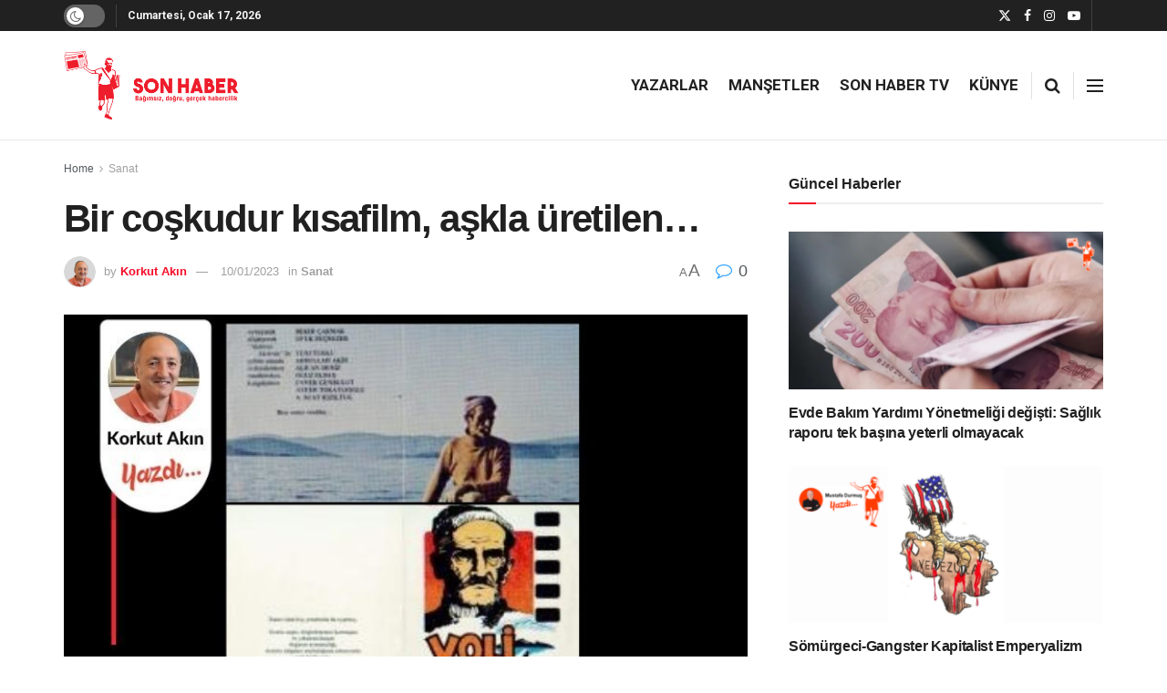

--- FILE ---
content_type: text/html; charset=UTF-8
request_url: https://sonhaber.ch/bir-coskudur-kisafilm-askla-uretilen/
body_size: 40625
content:
<!doctype html>
<!--[if lt IE 7]> <html class="no-js lt-ie9 lt-ie8 lt-ie7" lang="tr"> <![endif]-->
<!--[if IE 7]>    <html class="no-js lt-ie9 lt-ie8" lang="tr"> <![endif]-->
<!--[if IE 8]>    <html class="no-js lt-ie9" lang="tr"> <![endif]-->
<!--[if IE 9]>    <html class="no-js lt-ie10" lang="tr"> <![endif]-->
<!--[if gt IE 8]><!--> <html class="no-js" lang="tr"> <!--<![endif]-->
<head>
    <meta http-equiv="Content-Type" content="text/html; charset=UTF-8" />
    <meta name='viewport' content='width=device-width, initial-scale=1, user-scalable=yes' />
    <link rel="profile" href="https://gmpg.org/xfn/11" />
    <link rel="pingback" href="https://sonhaber.ch/xmlrpc.php" />
    <meta name='robots' content='index, follow, max-image-preview:large, max-snippet:-1, max-video-preview:-1' />
<meta property="og:type" content="article">
<meta property="og:title" content="Bir coşkudur kısafilm, aşkla üretilen&#8230;">
<meta property="og:site_name" content="Son Haber">
<meta property="og:description" content="Korkut Akın Baharda dağların doruklarından inen berrak kar suları… İlginç bir hafta… Sinemalarda iki film var kısafilm ile başlayan, daha">
<meta property="og:url" content="https://sonhaber.ch/bir-coskudur-kisafilm-askla-uretilen/">
<meta property="og:locale" content="tr_TR">
<meta property="og:image" content="https://sonhaber.ch/wp-content/uploads/2023/01/Korkut-AKIN.jpeg">
<meta property="og:image:height" content="420">
<meta property="og:image:width" content="722">
<meta property="article:published_time" content="2023-01-10T07:34:28+00:00">
<meta property="article:modified_time" content="2023-01-10T07:34:28+00:00">
<meta property="article:section" content="Sanat">
<meta property="article:tag" content="#ifsak">
<meta property="article:tag" content="#Korkut Akın.#Sinema">
<meta property="article:tag" content="#sadibey">
<meta property="article:tag" content="#sanat.#Türkiye">
<meta property="article:tag" content="#voli">
<meta name="twitter:card" content="summary_large_image">
<meta name="twitter:title" content="Bir coşkudur kısafilm, aşkla üretilen&#8230;">
<meta name="twitter:description" content="Korkut Akın Baharda dağların doruklarından inen berrak kar suları… İlginç bir hafta… Sinemalarda iki film var kısafilm ile başlayan, daha">
<meta name="twitter:url" content="https://sonhaber.ch/bir-coskudur-kisafilm-askla-uretilen/">
<meta name="twitter:site" content="">
<meta name="twitter:image" content="https://sonhaber.ch/wp-content/uploads/2023/01/Korkut-AKIN.jpeg">
<meta name="twitter:image:width" content="722">
<meta name="twitter:image:height" content="420">
			<script type="text/javascript">
			  var jnews_ajax_url = '/?ajax-request=jnews'
			</script>
			<script type="text/javascript">;window.jnews=window.jnews||{},window.jnews.library=window.jnews.library||{},window.jnews.library=function(){"use strict";var e=this;e.win=window,e.doc=document,e.noop=function(){},e.globalBody=e.doc.getElementsByTagName("body")[0],e.globalBody=e.globalBody?e.globalBody:e.doc,e.win.jnewsDataStorage=e.win.jnewsDataStorage||{_storage:new WeakMap,put:function(e,t,n){this._storage.has(e)||this._storage.set(e,new Map),this._storage.get(e).set(t,n)},get:function(e,t){return this._storage.get(e).get(t)},has:function(e,t){return this._storage.has(e)&&this._storage.get(e).has(t)},remove:function(e,t){var n=this._storage.get(e).delete(t);return 0===!this._storage.get(e).size&&this._storage.delete(e),n}},e.windowWidth=function(){return e.win.innerWidth||e.docEl.clientWidth||e.globalBody.clientWidth},e.windowHeight=function(){return e.win.innerHeight||e.docEl.clientHeight||e.globalBody.clientHeight},e.requestAnimationFrame=e.win.requestAnimationFrame||e.win.webkitRequestAnimationFrame||e.win.mozRequestAnimationFrame||e.win.msRequestAnimationFrame||window.oRequestAnimationFrame||function(e){return setTimeout(e,1e3/60)},e.cancelAnimationFrame=e.win.cancelAnimationFrame||e.win.webkitCancelAnimationFrame||e.win.webkitCancelRequestAnimationFrame||e.win.mozCancelAnimationFrame||e.win.msCancelRequestAnimationFrame||e.win.oCancelRequestAnimationFrame||function(e){clearTimeout(e)},e.classListSupport="classList"in document.createElement("_"),e.hasClass=e.classListSupport?function(e,t){return e.classList.contains(t)}:function(e,t){return e.className.indexOf(t)>=0},e.addClass=e.classListSupport?function(t,n){e.hasClass(t,n)||t.classList.add(n)}:function(t,n){e.hasClass(t,n)||(t.className+=" "+n)},e.removeClass=e.classListSupport?function(t,n){e.hasClass(t,n)&&t.classList.remove(n)}:function(t,n){e.hasClass(t,n)&&(t.className=t.className.replace(n,""))},e.objKeys=function(e){var t=[];for(var n in e)Object.prototype.hasOwnProperty.call(e,n)&&t.push(n);return t},e.isObjectSame=function(e,t){var n=!0;return JSON.stringify(e)!==JSON.stringify(t)&&(n=!1),n},e.extend=function(){for(var e,t,n,o=arguments[0]||{},i=1,a=arguments.length;i<a;i++)if(null!==(e=arguments[i]))for(t in e)o!==(n=e[t])&&void 0!==n&&(o[t]=n);return o},e.dataStorage=e.win.jnewsDataStorage,e.isVisible=function(e){return 0!==e.offsetWidth&&0!==e.offsetHeight||e.getBoundingClientRect().length},e.getHeight=function(e){return e.offsetHeight||e.clientHeight||e.getBoundingClientRect().height},e.getWidth=function(e){return e.offsetWidth||e.clientWidth||e.getBoundingClientRect().width},e.supportsPassive=!1;try{var t=Object.defineProperty({},"passive",{get:function(){e.supportsPassive=!0}});"createEvent"in e.doc?e.win.addEventListener("test",null,t):"fireEvent"in e.doc&&e.win.attachEvent("test",null)}catch(e){}e.passiveOption=!!e.supportsPassive&&{passive:!0},e.setStorage=function(e,t){e="jnews-"+e;var n={expired:Math.floor(((new Date).getTime()+432e5)/1e3)};t=Object.assign(n,t);localStorage.setItem(e,JSON.stringify(t))},e.getStorage=function(e){e="jnews-"+e;var t=localStorage.getItem(e);return null!==t&&0<t.length?JSON.parse(localStorage.getItem(e)):{}},e.expiredStorage=function(){var t,n="jnews-";for(var o in localStorage)o.indexOf(n)>-1&&"undefined"!==(t=e.getStorage(o.replace(n,""))).expired&&t.expired<Math.floor((new Date).getTime()/1e3)&&localStorage.removeItem(o)},e.addEvents=function(t,n,o){for(var i in n){var a=["touchstart","touchmove"].indexOf(i)>=0&&!o&&e.passiveOption;"createEvent"in e.doc?t.addEventListener(i,n[i],a):"fireEvent"in e.doc&&t.attachEvent("on"+i,n[i])}},e.removeEvents=function(t,n){for(var o in n)"createEvent"in e.doc?t.removeEventListener(o,n[o]):"fireEvent"in e.doc&&t.detachEvent("on"+o,n[o])},e.triggerEvents=function(t,n,o){var i;o=o||{detail:null};return"createEvent"in e.doc?(!(i=e.doc.createEvent("CustomEvent")||new CustomEvent(n)).initCustomEvent||i.initCustomEvent(n,!0,!1,o),void t.dispatchEvent(i)):"fireEvent"in e.doc?((i=e.doc.createEventObject()).eventType=n,void t.fireEvent("on"+i.eventType,i)):void 0},e.getParents=function(t,n){void 0===n&&(n=e.doc);for(var o=[],i=t.parentNode,a=!1;!a;)if(i){var r=i;r.querySelectorAll(n).length?a=!0:(o.push(r),i=r.parentNode)}else o=[],a=!0;return o},e.forEach=function(e,t,n){for(var o=0,i=e.length;o<i;o++)t.call(n,e[o],o)},e.getText=function(e){return e.innerText||e.textContent},e.setText=function(e,t){var n="object"==typeof t?t.innerText||t.textContent:t;e.innerText&&(e.innerText=n),e.textContent&&(e.textContent=n)},e.httpBuildQuery=function(t){return e.objKeys(t).reduce(function t(n){var o=arguments.length>1&&void 0!==arguments[1]?arguments[1]:null;return function(i,a){var r=n[a];a=encodeURIComponent(a);var s=o?"".concat(o,"[").concat(a,"]"):a;return null==r||"function"==typeof r?(i.push("".concat(s,"=")),i):["number","boolean","string"].includes(typeof r)?(i.push("".concat(s,"=").concat(encodeURIComponent(r))),i):(i.push(e.objKeys(r).reduce(t(r,s),[]).join("&")),i)}}(t),[]).join("&")},e.get=function(t,n,o,i){return o="function"==typeof o?o:e.noop,e.ajax("GET",t,n,o,i)},e.post=function(t,n,o,i){return o="function"==typeof o?o:e.noop,e.ajax("POST",t,n,o,i)},e.ajax=function(t,n,o,i,a){var r=new XMLHttpRequest,s=n,c=e.httpBuildQuery(o);if(t=-1!=["GET","POST"].indexOf(t)?t:"GET",r.open(t,s+("GET"==t?"?"+c:""),!0),"POST"==t&&r.setRequestHeader("Content-type","application/x-www-form-urlencoded"),r.setRequestHeader("X-Requested-With","XMLHttpRequest"),r.onreadystatechange=function(){4===r.readyState&&200<=r.status&&300>r.status&&"function"==typeof i&&i.call(void 0,r.response)},void 0!==a&&!a){return{xhr:r,send:function(){r.send("POST"==t?c:null)}}}return r.send("POST"==t?c:null),{xhr:r}},e.scrollTo=function(t,n,o){function i(e,t,n){this.start=this.position(),this.change=e-this.start,this.currentTime=0,this.increment=20,this.duration=void 0===n?500:n,this.callback=t,this.finish=!1,this.animateScroll()}return Math.easeInOutQuad=function(e,t,n,o){return(e/=o/2)<1?n/2*e*e+t:-n/2*(--e*(e-2)-1)+t},i.prototype.stop=function(){this.finish=!0},i.prototype.move=function(t){e.doc.documentElement.scrollTop=t,e.globalBody.parentNode.scrollTop=t,e.globalBody.scrollTop=t},i.prototype.position=function(){return e.doc.documentElement.scrollTop||e.globalBody.parentNode.scrollTop||e.globalBody.scrollTop},i.prototype.animateScroll=function(){this.currentTime+=this.increment;var t=Math.easeInOutQuad(this.currentTime,this.start,this.change,this.duration);this.move(t),this.currentTime<this.duration&&!this.finish?e.requestAnimationFrame.call(e.win,this.animateScroll.bind(this)):this.callback&&"function"==typeof this.callback&&this.callback()},new i(t,n,o)},e.unwrap=function(t){var n,o=t;e.forEach(t,(function(e,t){n?n+=e:n=e})),o.replaceWith(n)},e.performance={start:function(e){performance.mark(e+"Start")},stop:function(e){performance.mark(e+"End"),performance.measure(e,e+"Start",e+"End")}},e.fps=function(){var t=0,n=0,o=0;!function(){var i=t=0,a=0,r=0,s=document.getElementById("fpsTable"),c=function(t){void 0===document.getElementsByTagName("body")[0]?e.requestAnimationFrame.call(e.win,(function(){c(t)})):document.getElementsByTagName("body")[0].appendChild(t)};null===s&&((s=document.createElement("div")).style.position="fixed",s.style.top="120px",s.style.left="10px",s.style.width="100px",s.style.height="20px",s.style.border="1px solid black",s.style.fontSize="11px",s.style.zIndex="100000",s.style.backgroundColor="white",s.id="fpsTable",c(s));var l=function(){o++,n=Date.now(),(a=(o/(r=(n-t)/1e3)).toPrecision(2))!=i&&(i=a,s.innerHTML=i+"fps"),1<r&&(t=n,o=0),e.requestAnimationFrame.call(e.win,l)};l()}()},e.instr=function(e,t){for(var n=0;n<t.length;n++)if(-1!==e.toLowerCase().indexOf(t[n].toLowerCase()))return!0},e.winLoad=function(t,n){function o(o){if("complete"===e.doc.readyState||"interactive"===e.doc.readyState)return!o||n?setTimeout(t,n||1):t(o),1}o()||e.addEvents(e.win,{load:o})},e.docReady=function(t,n){function o(o){if("complete"===e.doc.readyState||"interactive"===e.doc.readyState)return!o||n?setTimeout(t,n||1):t(o),1}o()||e.addEvents(e.doc,{DOMContentLoaded:o})},e.fireOnce=function(){e.docReady((function(){e.assets=e.assets||[],e.assets.length&&(e.boot(),e.load_assets())}),50)},e.boot=function(){e.length&&e.doc.querySelectorAll("style[media]").forEach((function(e){"not all"==e.getAttribute("media")&&e.removeAttribute("media")}))},e.create_js=function(t,n){var o=e.doc.createElement("script");switch(o.setAttribute("src",t),n){case"defer":o.setAttribute("defer",!0);break;case"async":o.setAttribute("async",!0);break;case"deferasync":o.setAttribute("defer",!0),o.setAttribute("async",!0)}e.globalBody.appendChild(o)},e.load_assets=function(){"object"==typeof e.assets&&e.forEach(e.assets.slice(0),(function(t,n){var o="";t.defer&&(o+="defer"),t.async&&(o+="async"),e.create_js(t.url,o);var i=e.assets.indexOf(t);i>-1&&e.assets.splice(i,1)})),e.assets=jnewsoption.au_scripts=window.jnewsads=[]},e.setCookie=function(e,t,n){var o="";if(n){var i=new Date;i.setTime(i.getTime()+24*n*60*60*1e3),o="; expires="+i.toUTCString()}document.cookie=e+"="+(t||"")+o+"; path=/"},e.getCookie=function(e){for(var t=e+"=",n=document.cookie.split(";"),o=0;o<n.length;o++){for(var i=n[o];" "==i.charAt(0);)i=i.substring(1,i.length);if(0==i.indexOf(t))return i.substring(t.length,i.length)}return null},e.eraseCookie=function(e){document.cookie=e+"=; Path=/; Expires=Thu, 01 Jan 1970 00:00:01 GMT;"},e.docReady((function(){e.globalBody=e.globalBody==e.doc?e.doc.getElementsByTagName("body")[0]:e.globalBody,e.globalBody=e.globalBody?e.globalBody:e.doc})),e.winLoad((function(){e.winLoad((function(){var t=!1;if(void 0!==window.jnewsadmin)if(void 0!==window.file_version_checker){var n=e.objKeys(window.file_version_checker);n.length?n.forEach((function(e){t||"10.0.4"===window.file_version_checker[e]||(t=!0)})):t=!0}else t=!0;t&&(window.jnewsHelper.getMessage(),window.jnewsHelper.getNotice())}),2500)}))},window.jnews.library=new window.jnews.library;</script><script type="module">;/*! instant.page v5.1.1 - (C) 2019-2020 Alexandre Dieulot - https://instant.page/license */
let t,e;const n=new Set,o=document.createElement("link"),i=o.relList&&o.relList.supports&&o.relList.supports("prefetch")&&window.IntersectionObserver&&"isIntersecting"in IntersectionObserverEntry.prototype,s="instantAllowQueryString"in document.body.dataset,a="instantAllowExternalLinks"in document.body.dataset,r="instantWhitelist"in document.body.dataset,c="instantMousedownShortcut"in document.body.dataset,d=1111;let l=65,u=!1,f=!1,m=!1;if("instantIntensity"in document.body.dataset){const t=document.body.dataset.instantIntensity;if("mousedown"==t.substr(0,9))u=!0,"mousedown-only"==t&&(f=!0);else if("viewport"==t.substr(0,8))navigator.connection&&(navigator.connection.saveData||navigator.connection.effectiveType&&navigator.connection.effectiveType.includes("2g"))||("viewport"==t?document.documentElement.clientWidth*document.documentElement.clientHeight<45e4&&(m=!0):"viewport-all"==t&&(m=!0));else{const e=parseInt(t);isNaN(e)||(l=e)}}if(i){const n={capture:!0,passive:!0};if(f||document.addEventListener("touchstart",(function(t){e=performance.now();const n=t.target.closest("a");h(n)&&v(n.href)}),n),u?c||document.addEventListener("mousedown",(function(t){const e=t.target.closest("a");h(e)&&v(e.href)}),n):document.addEventListener("mouseover",(function(n){if(performance.now()-e<d)return;if(!("closest"in n.target))return;const o=n.target.closest("a");h(o)&&(o.addEventListener("mouseout",p,{passive:!0}),t=setTimeout((()=>{v(o.href),t=void 0}),l))}),n),c&&document.addEventListener("mousedown",(function(t){if(performance.now()-e<d)return;const n=t.target.closest("a");if(t.which>1||t.metaKey||t.ctrlKey)return;if(!n)return;n.addEventListener("click",(function(t){1337!=t.detail&&t.preventDefault()}),{capture:!0,passive:!1,once:!0});const o=new MouseEvent("click",{view:window,bubbles:!0,cancelable:!1,detail:1337});n.dispatchEvent(o)}),n),m){let t;(t=window.requestIdleCallback?t=>{requestIdleCallback(t,{timeout:1500})}:t=>{t()})((()=>{const t=new IntersectionObserver((e=>{e.forEach((e=>{if(e.isIntersecting){const n=e.target;t.unobserve(n),v(n.href)}}))}));document.querySelectorAll("a").forEach((e=>{h(e)&&t.observe(e)}))}))}}function p(e){e.relatedTarget&&e.target.closest("a")==e.relatedTarget.closest("a")||t&&(clearTimeout(t),t=void 0)}function h(t){if(t&&t.href&&(!r||"instant"in t.dataset)&&(a||t.origin==location.origin||"instant"in t.dataset)&&["http:","https:"].includes(t.protocol)&&("http:"!=t.protocol||"https:"!=location.protocol)&&(s||!t.search||"instant"in t.dataset)&&!(t.hash&&t.pathname+t.search==location.pathname+location.search||"noInstant"in t.dataset))return!0}function v(t){if(n.has(t))return;const e=document.createElement("link");e.rel="prefetch",e.href=t,document.head.appendChild(e),n.add(t)}</script>
	<!-- This site is optimized with the Yoast SEO plugin v23.5 - https://yoast.com/wordpress/plugins/seo/ -->
	<title>Son Haber - Bir coşkudur kısafilm, aşkla üretilen...</title>
	<link rel="canonical" href="https://sonhaber.ch/bir-coskudur-kisafilm-askla-uretilen/" />
	<meta property="og:locale" content="tr_TR" />
	<meta property="og:type" content="article" />
	<meta property="og:title" content="Son Haber - Bir coşkudur kısafilm, aşkla üretilen..." />
	<meta property="og:description" content="Korkut Akın Baharda dağların doruklarından inen berrak kar suları… İlginç bir hafta… Sinemalarda iki film var kısafilm ile başlayan, daha doğrusu iki yönetmenin kısafilmle başlayan yolculuğu. “Fabelmanlar”da (https://sadibey.com/2022/12/29/sinema-otobiyografik-filmle-yasami-kusatiyor/) Steven Spielberg, “Sevda Mecburi İstikamet”te (https://sadibey.com/2022/12/28/guclu-hikaye-gucu-tukenmis-film/) Çağan Irmak kısafilmin anlam ve önemini yeterince vurguluyor. Bir de birkaç ay önce yayımlanmasına karşın ancak okuma olanağı bulabildiğim Metin Belgin’in [&hellip;]" />
	<meta property="og:url" content="https://sonhaber.ch/bir-coskudur-kisafilm-askla-uretilen/" />
	<meta property="og:site_name" content="Son Haber" />
	<meta property="article:publisher" content="http://facebook.com/sonhaber.ch" />
	<meta property="article:published_time" content="2023-01-10T07:34:28+00:00" />
	<meta property="og:image" content="https://sonhaber.ch/wp-content/uploads/2023/01/Korkut-AKIN.jpeg" />
	<meta property="og:image:width" content="722" />
	<meta property="og:image:height" content="420" />
	<meta property="og:image:type" content="image/jpeg" />
	<meta name="author" content="Korkut Akın" />
	<meta name="twitter:card" content="summary_large_image" />
	<meta name="twitter:creator" content="@sonhaber_ci" />
	<meta name="twitter:site" content="@sonhaber_ci" />
	<meta name="twitter:label1" content="Yazan:" />
	<meta name="twitter:data1" content="Korkut Akın" />
	<meta name="twitter:label2" content="Tahmini okuma süresi" />
	<meta name="twitter:data2" content="5 dakika" />
	<script type="application/ld+json" class="yoast-schema-graph">{"@context":"https://schema.org","@graph":[{"@type":"Article","@id":"https://sonhaber.ch/bir-coskudur-kisafilm-askla-uretilen/#article","isPartOf":{"@id":"https://sonhaber.ch/bir-coskudur-kisafilm-askla-uretilen/"},"author":{"name":"Korkut Akın","@id":"https://sonhaber.ch/#/schema/person/c7bc210efc337ed5a99807d42c0dd0da"},"headline":"Bir coşkudur kısafilm, aşkla üretilen&#8230;","datePublished":"2023-01-10T07:34:28+00:00","dateModified":"2023-01-10T07:34:28+00:00","mainEntityOfPage":{"@id":"https://sonhaber.ch/bir-coskudur-kisafilm-askla-uretilen/"},"wordCount":1159,"commentCount":0,"publisher":{"@id":"https://sonhaber.ch/#organization"},"image":{"@id":"https://sonhaber.ch/bir-coskudur-kisafilm-askla-uretilen/#primaryimage"},"thumbnailUrl":"https://sonhaber.ch/wp-content/uploads/2023/01/Korkut-AKIN.jpeg","keywords":["#ifsak","#Korkut Akın.#Sinema","#sadibey","#sanat.#Türkiye","#voli"],"articleSection":["Sanat"],"inLanguage":"tr","potentialAction":[{"@type":"CommentAction","name":"Comment","target":["https://sonhaber.ch/bir-coskudur-kisafilm-askla-uretilen/#respond"]}]},{"@type":"WebPage","@id":"https://sonhaber.ch/bir-coskudur-kisafilm-askla-uretilen/","url":"https://sonhaber.ch/bir-coskudur-kisafilm-askla-uretilen/","name":"Son Haber - Bir coşkudur kısafilm, aşkla üretilen...","isPartOf":{"@id":"https://sonhaber.ch/#website"},"primaryImageOfPage":{"@id":"https://sonhaber.ch/bir-coskudur-kisafilm-askla-uretilen/#primaryimage"},"image":{"@id":"https://sonhaber.ch/bir-coskudur-kisafilm-askla-uretilen/#primaryimage"},"thumbnailUrl":"https://sonhaber.ch/wp-content/uploads/2023/01/Korkut-AKIN.jpeg","datePublished":"2023-01-10T07:34:28+00:00","dateModified":"2023-01-10T07:34:28+00:00","breadcrumb":{"@id":"https://sonhaber.ch/bir-coskudur-kisafilm-askla-uretilen/#breadcrumb"},"inLanguage":"tr","potentialAction":[{"@type":"ReadAction","target":["https://sonhaber.ch/bir-coskudur-kisafilm-askla-uretilen/"]}]},{"@type":"ImageObject","inLanguage":"tr","@id":"https://sonhaber.ch/bir-coskudur-kisafilm-askla-uretilen/#primaryimage","url":"https://sonhaber.ch/wp-content/uploads/2023/01/Korkut-AKIN.jpeg","contentUrl":"https://sonhaber.ch/wp-content/uploads/2023/01/Korkut-AKIN.jpeg","width":722,"height":420},{"@type":"BreadcrumbList","@id":"https://sonhaber.ch/bir-coskudur-kisafilm-askla-uretilen/#breadcrumb","itemListElement":[{"@type":"ListItem","position":1,"name":"Ana sayfa","item":"https://sonhaber.ch/"},{"@type":"ListItem","position":2,"name":"Bir coşkudur kısafilm, aşkla üretilen&#8230;"}]},{"@type":"WebSite","@id":"https://sonhaber.ch/#website","url":"https://sonhaber.ch/","name":"Son Haber","description":"Bağımsız, Doğru, Gerçek Habercilik","publisher":{"@id":"https://sonhaber.ch/#organization"},"potentialAction":[{"@type":"SearchAction","target":{"@type":"EntryPoint","urlTemplate":"https://sonhaber.ch/?s={search_term_string}"},"query-input":{"@type":"PropertyValueSpecification","valueRequired":true,"valueName":"search_term_string"}}],"inLanguage":"tr"},{"@type":"Organization","@id":"https://sonhaber.ch/#organization","name":"SON HABER","url":"https://sonhaber.ch/","logo":{"@type":"ImageObject","inLanguage":"tr","@id":"https://sonhaber.ch/#/schema/logo/image/","url":"https://sonhaber.ch/wp-content/uploads/2020/11/logo-new-2020-wpp1611317431653.png","contentUrl":"https://sonhaber.ch/wp-content/uploads/2020/11/logo-new-2020-wpp1611317431653.png","width":770,"height":450,"caption":"SON HABER"},"image":{"@id":"https://sonhaber.ch/#/schema/logo/image/"},"sameAs":["http://facebook.com/sonhaber.ch","https://x.com/sonhaber_ci","https://www.youtube.com/c/SonHaberch/featured"]},{"@type":"Person","@id":"https://sonhaber.ch/#/schema/person/c7bc210efc337ed5a99807d42c0dd0da","name":"Korkut Akın","image":{"@type":"ImageObject","inLanguage":"tr","@id":"https://sonhaber.ch/#/schema/person/image/","url":"https://secure.gravatar.com/avatar/df3799eac3d0954c18bbf65e666138c1?s=96&d=mm&r=g","contentUrl":"https://secure.gravatar.com/avatar/df3799eac3d0954c18bbf65e666138c1?s=96&d=mm&r=g","caption":"Korkut Akın"},"description":"Eskişehir, İletişim Bilimleri Fakültesi Sinema TV Bölümü mezunu, İstanbul Üniversitesi’nde gazetecilik yüksek lisansı yaptı, İşletme İktisadı Enstitüsü’nde de ihtisas. Yeşilçam’da reji asistanlığı ve senaryo yazarlığı ile başladı, televizyonlarda kültür sanat programları çekti. Müjdat Gezen Sanat Merkezi ve İstanbul Aydın Üniversitesi’nde sinema dersleri verdi. Okumayı, izlemeyi ve gezmeyi sever. Ödülleri: İFSAK 5. Ulusal Kısa Film Yarışması Büyük Ödül (1983): Voli. REPAŞ 10. yıl Etkinlikleri Kısa Film Ödülü (1986): Gelincik. İzmir Karşıyaka Belediyesi “İnsan Hakları” Konulu Kısa Film Yarışması Mansiyon (1990): Hişt Hişt! O. M. Arıburnu Birincilik Ödülü (1991): Hayat Ne Tatlı. 42. Berlin Video-Fest. Büyük Ödül Adayı (1992): Hişt Hişt! Çağdaş Gazeteciler Derneği Yılın TV Programı Ödülü (1993): İstanbul Sayfaları. Her yıla bir kart hazırlıyor (40 yılı aştı), postayla göndermek yerine elden dağıtıyor, büyük keyifle… İletişim: korkutakin@hotmail.com","url":"https://sonhaber.ch/author/korkut-akin/"}]}</script>
	<!-- / Yoast SEO plugin. -->


<link rel='dns-prefetch' href='//www.googletagmanager.com' />
<link rel='dns-prefetch' href='//fonts.googleapis.com' />
<link rel='preconnect' href='https://fonts.gstatic.com' />
<link rel="alternate" type="application/rss+xml" title="Son Haber &raquo; akışı" href="https://sonhaber.ch/feed/" />
<link rel="alternate" type="application/rss+xml" title="Son Haber &raquo; yorum akışı" href="https://sonhaber.ch/comments/feed/" />
<link rel="alternate" type="application/rss+xml" title="Son Haber &raquo; Bir coşkudur kısafilm, aşkla üretilen&#8230; yorum akışı" href="https://sonhaber.ch/bir-coskudur-kisafilm-askla-uretilen/feed/" />
<script type="text/javascript">
/* <![CDATA[ */
window._wpemojiSettings = {"baseUrl":"https:\/\/s.w.org\/images\/core\/emoji\/14.0.0\/72x72\/","ext":".png","svgUrl":"https:\/\/s.w.org\/images\/core\/emoji\/14.0.0\/svg\/","svgExt":".svg","source":{"concatemoji":"https:\/\/sonhaber.ch\/wp-includes\/js\/wp-emoji-release.min.js?ver=6.4.7"}};
/*! This file is auto-generated */
!function(i,n){var o,s,e;function c(e){try{var t={supportTests:e,timestamp:(new Date).valueOf()};sessionStorage.setItem(o,JSON.stringify(t))}catch(e){}}function p(e,t,n){e.clearRect(0,0,e.canvas.width,e.canvas.height),e.fillText(t,0,0);var t=new Uint32Array(e.getImageData(0,0,e.canvas.width,e.canvas.height).data),r=(e.clearRect(0,0,e.canvas.width,e.canvas.height),e.fillText(n,0,0),new Uint32Array(e.getImageData(0,0,e.canvas.width,e.canvas.height).data));return t.every(function(e,t){return e===r[t]})}function u(e,t,n){switch(t){case"flag":return n(e,"\ud83c\udff3\ufe0f\u200d\u26a7\ufe0f","\ud83c\udff3\ufe0f\u200b\u26a7\ufe0f")?!1:!n(e,"\ud83c\uddfa\ud83c\uddf3","\ud83c\uddfa\u200b\ud83c\uddf3")&&!n(e,"\ud83c\udff4\udb40\udc67\udb40\udc62\udb40\udc65\udb40\udc6e\udb40\udc67\udb40\udc7f","\ud83c\udff4\u200b\udb40\udc67\u200b\udb40\udc62\u200b\udb40\udc65\u200b\udb40\udc6e\u200b\udb40\udc67\u200b\udb40\udc7f");case"emoji":return!n(e,"\ud83e\udef1\ud83c\udffb\u200d\ud83e\udef2\ud83c\udfff","\ud83e\udef1\ud83c\udffb\u200b\ud83e\udef2\ud83c\udfff")}return!1}function f(e,t,n){var r="undefined"!=typeof WorkerGlobalScope&&self instanceof WorkerGlobalScope?new OffscreenCanvas(300,150):i.createElement("canvas"),a=r.getContext("2d",{willReadFrequently:!0}),o=(a.textBaseline="top",a.font="600 32px Arial",{});return e.forEach(function(e){o[e]=t(a,e,n)}),o}function t(e){var t=i.createElement("script");t.src=e,t.defer=!0,i.head.appendChild(t)}"undefined"!=typeof Promise&&(o="wpEmojiSettingsSupports",s=["flag","emoji"],n.supports={everything:!0,everythingExceptFlag:!0},e=new Promise(function(e){i.addEventListener("DOMContentLoaded",e,{once:!0})}),new Promise(function(t){var n=function(){try{var e=JSON.parse(sessionStorage.getItem(o));if("object"==typeof e&&"number"==typeof e.timestamp&&(new Date).valueOf()<e.timestamp+604800&&"object"==typeof e.supportTests)return e.supportTests}catch(e){}return null}();if(!n){if("undefined"!=typeof Worker&&"undefined"!=typeof OffscreenCanvas&&"undefined"!=typeof URL&&URL.createObjectURL&&"undefined"!=typeof Blob)try{var e="postMessage("+f.toString()+"("+[JSON.stringify(s),u.toString(),p.toString()].join(",")+"));",r=new Blob([e],{type:"text/javascript"}),a=new Worker(URL.createObjectURL(r),{name:"wpTestEmojiSupports"});return void(a.onmessage=function(e){c(n=e.data),a.terminate(),t(n)})}catch(e){}c(n=f(s,u,p))}t(n)}).then(function(e){for(var t in e)n.supports[t]=e[t],n.supports.everything=n.supports.everything&&n.supports[t],"flag"!==t&&(n.supports.everythingExceptFlag=n.supports.everythingExceptFlag&&n.supports[t]);n.supports.everythingExceptFlag=n.supports.everythingExceptFlag&&!n.supports.flag,n.DOMReady=!1,n.readyCallback=function(){n.DOMReady=!0}}).then(function(){return e}).then(function(){var e;n.supports.everything||(n.readyCallback(),(e=n.source||{}).concatemoji?t(e.concatemoji):e.wpemoji&&e.twemoji&&(t(e.twemoji),t(e.wpemoji)))}))}((window,document),window._wpemojiSettings);
/* ]]> */
</script>
<style id='wp-emoji-styles-inline-css' type='text/css'>

	img.wp-smiley, img.emoji {
		display: inline !important;
		border: none !important;
		box-shadow: none !important;
		height: 1em !important;
		width: 1em !important;
		margin: 0 0.07em !important;
		vertical-align: -0.1em !important;
		background: none !important;
		padding: 0 !important;
	}
</style>
<link rel='stylesheet' id='wp-block-library-css' href='https://sonhaber.ch/wp-includes/css/dist/block-library/style.min.css?ver=6.4.7' type='text/css' media='all' />
<style id='classic-theme-styles-inline-css' type='text/css'>
/*! This file is auto-generated */
.wp-block-button__link{color:#fff;background-color:#32373c;border-radius:9999px;box-shadow:none;text-decoration:none;padding:calc(.667em + 2px) calc(1.333em + 2px);font-size:1.125em}.wp-block-file__button{background:#32373c;color:#fff;text-decoration:none}
</style>
<style id='global-styles-inline-css' type='text/css'>
body{--wp--preset--color--black: #000000;--wp--preset--color--cyan-bluish-gray: #abb8c3;--wp--preset--color--white: #ffffff;--wp--preset--color--pale-pink: #f78da7;--wp--preset--color--vivid-red: #cf2e2e;--wp--preset--color--luminous-vivid-orange: #ff6900;--wp--preset--color--luminous-vivid-amber: #fcb900;--wp--preset--color--light-green-cyan: #7bdcb5;--wp--preset--color--vivid-green-cyan: #00d084;--wp--preset--color--pale-cyan-blue: #8ed1fc;--wp--preset--color--vivid-cyan-blue: #0693e3;--wp--preset--color--vivid-purple: #9b51e0;--wp--preset--gradient--vivid-cyan-blue-to-vivid-purple: linear-gradient(135deg,rgba(6,147,227,1) 0%,rgb(155,81,224) 100%);--wp--preset--gradient--light-green-cyan-to-vivid-green-cyan: linear-gradient(135deg,rgb(122,220,180) 0%,rgb(0,208,130) 100%);--wp--preset--gradient--luminous-vivid-amber-to-luminous-vivid-orange: linear-gradient(135deg,rgba(252,185,0,1) 0%,rgba(255,105,0,1) 100%);--wp--preset--gradient--luminous-vivid-orange-to-vivid-red: linear-gradient(135deg,rgba(255,105,0,1) 0%,rgb(207,46,46) 100%);--wp--preset--gradient--very-light-gray-to-cyan-bluish-gray: linear-gradient(135deg,rgb(238,238,238) 0%,rgb(169,184,195) 100%);--wp--preset--gradient--cool-to-warm-spectrum: linear-gradient(135deg,rgb(74,234,220) 0%,rgb(151,120,209) 20%,rgb(207,42,186) 40%,rgb(238,44,130) 60%,rgb(251,105,98) 80%,rgb(254,248,76) 100%);--wp--preset--gradient--blush-light-purple: linear-gradient(135deg,rgb(255,206,236) 0%,rgb(152,150,240) 100%);--wp--preset--gradient--blush-bordeaux: linear-gradient(135deg,rgb(254,205,165) 0%,rgb(254,45,45) 50%,rgb(107,0,62) 100%);--wp--preset--gradient--luminous-dusk: linear-gradient(135deg,rgb(255,203,112) 0%,rgb(199,81,192) 50%,rgb(65,88,208) 100%);--wp--preset--gradient--pale-ocean: linear-gradient(135deg,rgb(255,245,203) 0%,rgb(182,227,212) 50%,rgb(51,167,181) 100%);--wp--preset--gradient--electric-grass: linear-gradient(135deg,rgb(202,248,128) 0%,rgb(113,206,126) 100%);--wp--preset--gradient--midnight: linear-gradient(135deg,rgb(2,3,129) 0%,rgb(40,116,252) 100%);--wp--preset--font-size--small: 13px;--wp--preset--font-size--medium: 20px;--wp--preset--font-size--large: 36px;--wp--preset--font-size--x-large: 42px;--wp--preset--spacing--20: 0.44rem;--wp--preset--spacing--30: 0.67rem;--wp--preset--spacing--40: 1rem;--wp--preset--spacing--50: 1.5rem;--wp--preset--spacing--60: 2.25rem;--wp--preset--spacing--70: 3.38rem;--wp--preset--spacing--80: 5.06rem;--wp--preset--shadow--natural: 6px 6px 9px rgba(0, 0, 0, 0.2);--wp--preset--shadow--deep: 12px 12px 50px rgba(0, 0, 0, 0.4);--wp--preset--shadow--sharp: 6px 6px 0px rgba(0, 0, 0, 0.2);--wp--preset--shadow--outlined: 6px 6px 0px -3px rgba(255, 255, 255, 1), 6px 6px rgba(0, 0, 0, 1);--wp--preset--shadow--crisp: 6px 6px 0px rgba(0, 0, 0, 1);}:where(.is-layout-flex){gap: 0.5em;}:where(.is-layout-grid){gap: 0.5em;}body .is-layout-flow > .alignleft{float: left;margin-inline-start: 0;margin-inline-end: 2em;}body .is-layout-flow > .alignright{float: right;margin-inline-start: 2em;margin-inline-end: 0;}body .is-layout-flow > .aligncenter{margin-left: auto !important;margin-right: auto !important;}body .is-layout-constrained > .alignleft{float: left;margin-inline-start: 0;margin-inline-end: 2em;}body .is-layout-constrained > .alignright{float: right;margin-inline-start: 2em;margin-inline-end: 0;}body .is-layout-constrained > .aligncenter{margin-left: auto !important;margin-right: auto !important;}body .is-layout-constrained > :where(:not(.alignleft):not(.alignright):not(.alignfull)){max-width: var(--wp--style--global--content-size);margin-left: auto !important;margin-right: auto !important;}body .is-layout-constrained > .alignwide{max-width: var(--wp--style--global--wide-size);}body .is-layout-flex{display: flex;}body .is-layout-flex{flex-wrap: wrap;align-items: center;}body .is-layout-flex > *{margin: 0;}body .is-layout-grid{display: grid;}body .is-layout-grid > *{margin: 0;}:where(.wp-block-columns.is-layout-flex){gap: 2em;}:where(.wp-block-columns.is-layout-grid){gap: 2em;}:where(.wp-block-post-template.is-layout-flex){gap: 1.25em;}:where(.wp-block-post-template.is-layout-grid){gap: 1.25em;}.has-black-color{color: var(--wp--preset--color--black) !important;}.has-cyan-bluish-gray-color{color: var(--wp--preset--color--cyan-bluish-gray) !important;}.has-white-color{color: var(--wp--preset--color--white) !important;}.has-pale-pink-color{color: var(--wp--preset--color--pale-pink) !important;}.has-vivid-red-color{color: var(--wp--preset--color--vivid-red) !important;}.has-luminous-vivid-orange-color{color: var(--wp--preset--color--luminous-vivid-orange) !important;}.has-luminous-vivid-amber-color{color: var(--wp--preset--color--luminous-vivid-amber) !important;}.has-light-green-cyan-color{color: var(--wp--preset--color--light-green-cyan) !important;}.has-vivid-green-cyan-color{color: var(--wp--preset--color--vivid-green-cyan) !important;}.has-pale-cyan-blue-color{color: var(--wp--preset--color--pale-cyan-blue) !important;}.has-vivid-cyan-blue-color{color: var(--wp--preset--color--vivid-cyan-blue) !important;}.has-vivid-purple-color{color: var(--wp--preset--color--vivid-purple) !important;}.has-black-background-color{background-color: var(--wp--preset--color--black) !important;}.has-cyan-bluish-gray-background-color{background-color: var(--wp--preset--color--cyan-bluish-gray) !important;}.has-white-background-color{background-color: var(--wp--preset--color--white) !important;}.has-pale-pink-background-color{background-color: var(--wp--preset--color--pale-pink) !important;}.has-vivid-red-background-color{background-color: var(--wp--preset--color--vivid-red) !important;}.has-luminous-vivid-orange-background-color{background-color: var(--wp--preset--color--luminous-vivid-orange) !important;}.has-luminous-vivid-amber-background-color{background-color: var(--wp--preset--color--luminous-vivid-amber) !important;}.has-light-green-cyan-background-color{background-color: var(--wp--preset--color--light-green-cyan) !important;}.has-vivid-green-cyan-background-color{background-color: var(--wp--preset--color--vivid-green-cyan) !important;}.has-pale-cyan-blue-background-color{background-color: var(--wp--preset--color--pale-cyan-blue) !important;}.has-vivid-cyan-blue-background-color{background-color: var(--wp--preset--color--vivid-cyan-blue) !important;}.has-vivid-purple-background-color{background-color: var(--wp--preset--color--vivid-purple) !important;}.has-black-border-color{border-color: var(--wp--preset--color--black) !important;}.has-cyan-bluish-gray-border-color{border-color: var(--wp--preset--color--cyan-bluish-gray) !important;}.has-white-border-color{border-color: var(--wp--preset--color--white) !important;}.has-pale-pink-border-color{border-color: var(--wp--preset--color--pale-pink) !important;}.has-vivid-red-border-color{border-color: var(--wp--preset--color--vivid-red) !important;}.has-luminous-vivid-orange-border-color{border-color: var(--wp--preset--color--luminous-vivid-orange) !important;}.has-luminous-vivid-amber-border-color{border-color: var(--wp--preset--color--luminous-vivid-amber) !important;}.has-light-green-cyan-border-color{border-color: var(--wp--preset--color--light-green-cyan) !important;}.has-vivid-green-cyan-border-color{border-color: var(--wp--preset--color--vivid-green-cyan) !important;}.has-pale-cyan-blue-border-color{border-color: var(--wp--preset--color--pale-cyan-blue) !important;}.has-vivid-cyan-blue-border-color{border-color: var(--wp--preset--color--vivid-cyan-blue) !important;}.has-vivid-purple-border-color{border-color: var(--wp--preset--color--vivid-purple) !important;}.has-vivid-cyan-blue-to-vivid-purple-gradient-background{background: var(--wp--preset--gradient--vivid-cyan-blue-to-vivid-purple) !important;}.has-light-green-cyan-to-vivid-green-cyan-gradient-background{background: var(--wp--preset--gradient--light-green-cyan-to-vivid-green-cyan) !important;}.has-luminous-vivid-amber-to-luminous-vivid-orange-gradient-background{background: var(--wp--preset--gradient--luminous-vivid-amber-to-luminous-vivid-orange) !important;}.has-luminous-vivid-orange-to-vivid-red-gradient-background{background: var(--wp--preset--gradient--luminous-vivid-orange-to-vivid-red) !important;}.has-very-light-gray-to-cyan-bluish-gray-gradient-background{background: var(--wp--preset--gradient--very-light-gray-to-cyan-bluish-gray) !important;}.has-cool-to-warm-spectrum-gradient-background{background: var(--wp--preset--gradient--cool-to-warm-spectrum) !important;}.has-blush-light-purple-gradient-background{background: var(--wp--preset--gradient--blush-light-purple) !important;}.has-blush-bordeaux-gradient-background{background: var(--wp--preset--gradient--blush-bordeaux) !important;}.has-luminous-dusk-gradient-background{background: var(--wp--preset--gradient--luminous-dusk) !important;}.has-pale-ocean-gradient-background{background: var(--wp--preset--gradient--pale-ocean) !important;}.has-electric-grass-gradient-background{background: var(--wp--preset--gradient--electric-grass) !important;}.has-midnight-gradient-background{background: var(--wp--preset--gradient--midnight) !important;}.has-small-font-size{font-size: var(--wp--preset--font-size--small) !important;}.has-medium-font-size{font-size: var(--wp--preset--font-size--medium) !important;}.has-large-font-size{font-size: var(--wp--preset--font-size--large) !important;}.has-x-large-font-size{font-size: var(--wp--preset--font-size--x-large) !important;}
.wp-block-navigation a:where(:not(.wp-element-button)){color: inherit;}
:where(.wp-block-post-template.is-layout-flex){gap: 1.25em;}:where(.wp-block-post-template.is-layout-grid){gap: 1.25em;}
:where(.wp-block-columns.is-layout-flex){gap: 2em;}:where(.wp-block-columns.is-layout-grid){gap: 2em;}
.wp-block-pullquote{font-size: 1.5em;line-height: 1.6;}
</style>
<link rel='stylesheet' id='contact-form-7-css' href='https://sonhaber.ch/wp-content/plugins/contact-form-7/includes/css/styles.css?ver=5.9.8' type='text/css' media='all' />
<link rel='stylesheet' id='jnews-parent-style-css' href='https://sonhaber.ch/wp-content/themes/sonhaber/style.css?ver=6.4.7' type='text/css' media='all' />
<link rel='stylesheet' id='js_composer_front-css' href='https://sonhaber.ch/wp-content/plugins/js_composer/assets/css/js_composer.min.css?ver=7.2' type='text/css' media='all' />
<link rel='stylesheet' id='jeg_customizer_font-css' href='//fonts.googleapis.com/css?family=Roboto%3A700&#038;display=swap&#038;ver=1.3.0' type='text/css' media='all' />
<link rel='stylesheet' id='jnews-frontend-css' href='https://sonhaber.ch/wp-content/themes/sonhaber/assets/dist/frontend.min.css?ver=1.0.0' type='text/css' media='all' />
<link rel='stylesheet' id='jnews-js-composer-css' href='https://sonhaber.ch/wp-content/themes/sonhaber/assets/css/js-composer-frontend.css?ver=1.0.0' type='text/css' media='all' />
<link rel='stylesheet' id='jnews-style-css' href='https://sonhaber.ch/wp-content/themes/sonhaber_child/style.css?ver=1.0.0' type='text/css' media='all' />
<link rel='stylesheet' id='jnews-darkmode-css' href='https://sonhaber.ch/wp-content/themes/sonhaber/assets/css/darkmode.css?ver=1.0.0' type='text/css' media='all' />
<link rel='stylesheet' id='jnews-social-login-style-css' href='https://sonhaber.ch/wp-content/plugins/jnews-social-login/assets/css/plugin.css?ver=11.0.3' type='text/css' media='all' />
<link rel='stylesheet' id='jnews-select-share-css' href='https://sonhaber.ch/wp-content/plugins/jnews-social-share/assets/css/plugin.css' type='text/css' media='all' />
<link rel='stylesheet' id='jnews-weather-style-css' href='https://sonhaber.ch/wp-content/plugins/jnews-weather/assets/css/plugin.css?ver=11.0.1' type='text/css' media='all' />
<script type="text/javascript" src="https://sonhaber.ch/wp-includes/js/jquery/jquery.min.js?ver=3.7.1" id="jquery-core-js"></script>
<script type="text/javascript" src="https://sonhaber.ch/wp-includes/js/jquery/jquery-migrate.min.js?ver=3.4.1" id="jquery-migrate-js"></script>

<!-- Site Kit tarafından eklenen Google etiketi (gtag.js) snippet&#039;i -->
<!-- Google Analytics snippet added by Site Kit -->
<script type="text/javascript" src="https://www.googletagmanager.com/gtag/js?id=GT-KD29S99" id="google_gtagjs-js" async></script>
<script type="text/javascript" id="google_gtagjs-js-after">
/* <![CDATA[ */
window.dataLayer = window.dataLayer || [];function gtag(){dataLayer.push(arguments);}
gtag("set","linker",{"domains":["sonhaber.ch"]});
gtag("js", new Date());
gtag("set", "developer_id.dZTNiMT", true);
gtag("config", "GT-KD29S99");
/* ]]> */
</script>
<script></script><link rel="https://api.w.org/" href="https://sonhaber.ch/wp-json/" /><link rel="alternate" type="application/json" href="https://sonhaber.ch/wp-json/wp/v2/posts/50884" /><link rel="EditURI" type="application/rsd+xml" title="RSD" href="https://sonhaber.ch/xmlrpc.php?rsd" />
<meta name="generator" content="WordPress 6.4.7" />
<link rel='shortlink' href='https://sonhaber.ch/?p=50884' />
<link rel="alternate" type="application/json+oembed" href="https://sonhaber.ch/wp-json/oembed/1.0/embed?url=https%3A%2F%2Fsonhaber.ch%2Fbir-coskudur-kisafilm-askla-uretilen%2F" />
<link rel="alternate" type="text/xml+oembed" href="https://sonhaber.ch/wp-json/oembed/1.0/embed?url=https%3A%2F%2Fsonhaber.ch%2Fbir-coskudur-kisafilm-askla-uretilen%2F&#038;format=xml" />
<meta name="generator" content="Site Kit by Google 1.170.0" /><meta name="generator" content="Powered by WPBakery Page Builder - drag and drop page builder for WordPress."/>
<script type='application/ld+json'>{"@context":"http:\/\/schema.org","@type":"Organization","@id":"https:\/\/sonhaber.ch\/#organization","url":"https:\/\/sonhaber.ch\/","name":"","logo":{"@type":"ImageObject","url":""},"sameAs":["https:\/\/twitter.com\/sonhaber_ci","https:\/\/www.facebook.com\/sonhaber.ch","https:\/\/www.instagram.com\/sonhaber.ch\/","https:\/\/www.youtube.com\/@SonHaberch"]}</script>
<script type='application/ld+json'>{"@context":"http:\/\/schema.org","@type":"WebSite","@id":"https:\/\/sonhaber.ch\/#website","url":"https:\/\/sonhaber.ch\/","name":"","potentialAction":{"@type":"SearchAction","target":"https:\/\/sonhaber.ch\/?s={search_term_string}","query-input":"required name=search_term_string"}}</script>
<link rel="icon" href="https://sonhaber.ch/wp-content/uploads/2024/01/logo-icon-150x150-1-75x75.png" sizes="32x32" />
<link rel="icon" href="https://sonhaber.ch/wp-content/uploads/2024/01/logo-icon-150x150-1.png" sizes="192x192" />
<link rel="apple-touch-icon" href="https://sonhaber.ch/wp-content/uploads/2024/01/logo-icon-150x150-1.png" />
<meta name="msapplication-TileImage" content="https://sonhaber.ch/wp-content/uploads/2024/01/logo-icon-150x150-1.png" />
<style id="jeg_dynamic_css" type="text/css" data-type="jeg_custom-css">.jeg_midbar { height : 120px; } .jeg_midbar, .jeg_midbar.dark { border-bottom-width : 1px; } .jeg_header .jeg_bottombar.jeg_navbar,.jeg_bottombar .jeg_nav_icon { height : 60px; } .jeg_header .jeg_bottombar.jeg_navbar, .jeg_header .jeg_bottombar .jeg_main_menu:not(.jeg_menu_style_1) > li > a, .jeg_header .jeg_bottombar .jeg_menu_style_1 > li, .jeg_header .jeg_bottombar .jeg_menu:not(.jeg_main_menu) > li > a { line-height : 60px; } .jeg_header .socials_widget > a > i.fa:before { color : #ffffff; } .jeg_header .socials_widget.nobg > a > i > span.jeg-icon svg { fill : #ffffff; } .jeg_header .socials_widget.nobg > a > span.jeg-icon svg { fill : #ffffff; } .jeg_header .socials_widget > a > span.jeg-icon svg { fill : #ffffff; } .jeg_header .socials_widget > a > i > span.jeg-icon svg { fill : #ffffff; } .jeg_footer_content,.jeg_footer.dark .jeg_footer_content { background-color : rgba(0,0,0,0.08); } body,input,textarea,select,.chosen-container-single .chosen-single,.btn,.button { font-family: "Helvetica Neue", Helvetica, Roboto, Arial, sans-serif; } .jeg_header, .jeg_mobile_wrapper { font-family: Roboto,Helvetica,Arial,sans-serif; } .jeg_main_menu > li > a { font-family: Roboto,Helvetica,Arial,sans-serif;font-weight : 700; font-style : normal; font-size: 17px;  } </style><style type="text/css">
					.no_thumbnail .jeg_thumb,
					.thumbnail-container.no_thumbnail {
					    display: none !important;
					}
					.jeg_search_result .jeg_pl_xs_3.no_thumbnail .jeg_postblock_content,
					.jeg_sidefeed .jeg_pl_xs_3.no_thumbnail .jeg_postblock_content,
					.jeg_pl_sm.no_thumbnail .jeg_postblock_content {
					    margin-left: 0;
					}
					.jeg_postblock_11 .no_thumbnail .jeg_postblock_content,
					.jeg_postblock_12 .no_thumbnail .jeg_postblock_content,
					.jeg_postblock_12.jeg_col_3o3 .no_thumbnail .jeg_postblock_content  {
					    margin-top: 0;
					}
					.jeg_postblock_15 .jeg_pl_md_box.no_thumbnail .jeg_postblock_content,
					.jeg_postblock_19 .jeg_pl_md_box.no_thumbnail .jeg_postblock_content,
					.jeg_postblock_24 .jeg_pl_md_box.no_thumbnail .jeg_postblock_content,
					.jeg_sidefeed .jeg_pl_md_box .jeg_postblock_content {
					    position: relative;
					}
					.jeg_postblock_carousel_2 .no_thumbnail .jeg_post_title a,
					.jeg_postblock_carousel_2 .no_thumbnail .jeg_post_title a:hover,
					.jeg_postblock_carousel_2 .no_thumbnail .jeg_post_meta .fa {
					    color: #212121 !important;
					} 
					.jnews-dark-mode .jeg_postblock_carousel_2 .no_thumbnail .jeg_post_title a,
					.jnews-dark-mode .jeg_postblock_carousel_2 .no_thumbnail .jeg_post_title a:hover,
					.jnews-dark-mode .jeg_postblock_carousel_2 .no_thumbnail .jeg_post_meta .fa {
					    color: #fff !important;
					} 
				</style>		<style type="text/css" id="wp-custom-css">
			.wp-caption {border:none !important;}
.wp-caption-text {color:black !important; background:none !important;}


.jeg_vertical_playlist .jeg_video_playlist_current {
	display:none !important;
}
.jeg_preview_slider_loader_circle, .jeg_preview_slider_loader_circle:after{
	display:none;
}
.jeg_video_playlist_video_content{
	background-color:#fff !important;
	height:100%;
}
.sh-video-thumb{
	background-size:cover !important;
	background-repeat:no-repeat !important;
	background-position:center !important;
}
*/iframe {display:none;}*/
.jeg_preview_slider_loader {display:none;}
.jeg_video_container {padding-top:0px !important;}
.jeg_video_playlist_item_wrapper:last-child a{
	border-bottom:none !important;
}

/** Hide Title **/

.jeg_slide_caption .jeg_meta_author,
.jeg_slide_caption .jeg_meta_date,
.jeg_slide_caption .jeg_post_category a ,
.jeg_post .jeg_post_category
/*.jeg_postblock_content .jeg_meta_date  */
{display:none !important;}
 

/** Footer **/

.footer_column {text-align:left;}
/** Kitap Önerileri **/ 

.thumbnail-container.size-715>img {
	min-height: 50% !important; 
}

/** AVATAR **/


.wp-caption-text{
	font-size:14px !important;
	font-weight:bold;
	background-color:red; 
	color:white !important;
	padding:10px 0px;
	border-radius:100px;
}
.wp-caption {
	width:200px !important; 
	border:#e2e2e2 solid thin !important;
padding:20px}

/** Author Carrusel */
.jeg_post_wrapper img {

	transition-duration:1s; 
	border:#D8D8D8 4px solid;
	border-radius:100px
 
}
.jeg_post_wrapper img:hover {
	transform:scale(0.9);	
}

.author_sh {
	color:red; font-weight:500 !important;
	font-size:16px !important;
	border-bottom:solid thin #D8D8D8;
	padding-bottom:5px
}
.jeg_postblock_carousel .tns-prev:hover, .tns-next:hover {
	color:red !important;
}
@media only screen and (max-width: 480px)
{
	.jeg_views_count {
		display:block !important;
	}
}

/* Custom size for 350x198 */
#editor .jeg_meta_date{display:none;}
#editor .jeg_meta_comment{display:none;}
 .size- {
	 min-height: 50% !important;
   padding-bottom: 50%;
}

/** Language icon hide */
.lang-item img {display:none;}

.jeg_post_meta {display:none;}
.jeg_postblock {margin-bottom:0 !important;}
		</style>
		<noscript><style> .wpb_animate_when_almost_visible { opacity: 1; }</style></noscript></head>
<body data-rsssl=1 class="post-template-default single single-post postid-50884 single-format-standard wp-embed-responsive jeg_toggle_light jeg_single_tpl_1 jnews jsc_normal wpb-js-composer js-comp-ver-7.2 vc_responsive">

    
    
    <div class="jeg_ad jeg_ad_top jnews_header_top_ads">
        <div class='ads-wrapper  '></div>    </div>

    <!-- The Main Wrapper
    ============================================= -->
    <div class="jeg_viewport">

        
        <div class="jeg_header_wrapper">
            <div class="jeg_header_instagram_wrapper">
    </div>

<!-- HEADER -->
<div class="jeg_header normal">
    <div class="jeg_topbar jeg_container jeg_navbar_wrapper dark">
    <div class="container">
        <div class="jeg_nav_row">
            
                <div class="jeg_nav_col jeg_nav_left  jeg_nav_grow">
                    <div class="item_wrap jeg_nav_alignleft">
                        <div class="jeg_nav_item jeg_dark_mode">
                    <label class="dark_mode_switch">
                        <input type="checkbox" class="jeg_dark_mode_toggle" >
                        <span class="slider round"></span>
                    </label>
                 </div><div class="jeg_nav_item jeg_top_date">
    Cumartesi, Ocak 17, 2026</div>                    </div>
                </div>

                
                <div class="jeg_nav_col jeg_nav_center  jeg_nav_normal">
                    <div class="item_wrap jeg_nav_aligncenter">
                        			<div
				class="jeg_nav_item socials_widget jeg_social_icon_block nobg">
				<a href="https://twitter.com/sonhaber_ci" target='_blank' rel='external noopener nofollow' class="jeg_twitter"><i class="fa fa-twitter"><span class="jeg-icon icon-twitter"><svg xmlns="http://www.w3.org/2000/svg" height="1em" viewBox="0 0 512 512"><!--! Font Awesome Free 6.4.2 by @fontawesome - https://fontawesome.com License - https://fontawesome.com/license (Commercial License) Copyright 2023 Fonticons, Inc. --><path d="M389.2 48h70.6L305.6 224.2 487 464H345L233.7 318.6 106.5 464H35.8L200.7 275.5 26.8 48H172.4L272.9 180.9 389.2 48zM364.4 421.8h39.1L151.1 88h-42L364.4 421.8z"/></svg></span></i> </a><a href="https://www.facebook.com/sonhaber.ch" target='_blank' rel='external noopener nofollow' class="jeg_facebook"><i class="fa fa-facebook"></i> </a><a href="https://www.instagram.com/sonhaber.ch/" target='_blank' rel='external noopener nofollow' class="jeg_instagram"><i class="fa fa-instagram"></i> </a><a href="https://www.youtube.com/@SonHaberch" target='_blank' rel='external noopener nofollow' class="jeg_youtube"><i class="fa fa-youtube-play"></i> </a>			</div>
			<div class="jeg_nav_item jeg_nav_html">
    </div>                    </div>
                </div>

                
                <div class="jeg_nav_col jeg_nav_right  jeg_nav_normal">
                    <div class="item_wrap jeg_nav_alignright">
                        <div class='jeg_nav_item jeg_lang_switcher'>
    </div>
                    </div>
                </div>

                        </div>
    </div>
</div><!-- /.jeg_container --><div class="jeg_midbar jeg_container jeg_navbar_wrapper normal">
    <div class="container">
        <div class="jeg_nav_row">
            
                <div class="jeg_nav_col jeg_nav_left jeg_nav_normal">
                    <div class="item_wrap jeg_nav_alignleft">
                        <div class="jeg_nav_item jeg_logo jeg_desktop_logo">
			<div class="site-title">
			<a href="https://sonhaber.ch/" style="padding: 0 0 0 0;">
				<img class='jeg_logo_img' src="https://sonhaber.ch/wp-content/uploads/2023/12/logo-new.png" srcset="https://sonhaber.ch/wp-content/uploads/2023/12/logo-new.png 1x, https://sonhaber.ch/wp-content/uploads/2023/12/logo-new.png 2x" alt="Son Haber"data-light-src="https://sonhaber.ch/wp-content/uploads/2023/12/logo-new.png" data-light-srcset="https://sonhaber.ch/wp-content/uploads/2023/12/logo-new.png 1x, https://sonhaber.ch/wp-content/uploads/2023/12/logo-new.png 2x" data-dark-src="https://sonhaber.ch/wp-content/uploads/2024/01/light-mode.png" data-dark-srcset="https://sonhaber.ch/wp-content/uploads/2024/01/light-mode.png 1x, https://sonhaber.ch/wp-content/uploads/2024/01/light-mode.png 2x">			</a>
		</div>
	</div>
                    </div>
                </div>

                
                <div class="jeg_nav_col jeg_nav_center jeg_nav_normal">
                    <div class="item_wrap jeg_nav_aligncenter">
                                            </div>
                </div>

                
                <div class="jeg_nav_col jeg_nav_right jeg_nav_grow">
                    <div class="item_wrap jeg_nav_alignright">
                        <div class="jeg_nav_item jeg_main_menu_wrapper">
<div class="jeg_mainmenu_wrap"><ul class="jeg_menu jeg_main_menu jeg_menu_style_1" data-animation="animate"><li id="menu-item-56232" class="menu-item menu-item-type-post_type menu-item-object-page menu-item-56232 bgnav" data-item-row="default" ><a href="https://sonhaber.ch/sonhaber-yazarlar/">Yazarlar</a></li>
<li id="menu-item-55930" class="menu-item menu-item-type-taxonomy menu-item-object-category menu-item-55930 bgnav" data-item-row="default" ><a href="https://sonhaber.ch/manset-haberler/">Manşetler</a></li>
<li id="menu-item-55935" class="menu-item menu-item-type-custom menu-item-object-custom menu-item-55935 bgnav" data-item-row="default" ><a href="https://www.youtube.com/@SonHaberch">Son Haber Tv</a></li>
<li id="menu-item-55933" class="menu-item menu-item-type-post_type menu-item-object-page menu-item-55933 bgnav" data-item-row="default" ><a href="https://sonhaber.ch/kunye/">Künye</a></li>
</ul></div></div>
<div class="jeg_separator separator1"></div><!-- Search Icon -->
<div class="jeg_nav_item jeg_search_wrapper search_icon jeg_search_popup_expand">
    <a href="#" class="jeg_search_toggle"><i class="fa fa-search"></i></a>
    <form action="https://sonhaber.ch/" method="get" class="jeg_search_form" target="_top">
    <input name="s" class="jeg_search_input" placeholder="Search..." type="text" value="" autocomplete="off">
    <button aria-label="Search Button" type="submit" class="jeg_search_button btn"><i class="fa fa-search"></i></button>
</form>
<!-- jeg_search_hide with_result no_result -->
<div class="jeg_search_result jeg_search_hide with_result">
    <div class="search-result-wrapper">
    </div>
    <div class="search-link search-noresult">
        No Result    </div>
    <div class="search-link search-all-button">
        <i class="fa fa-search"></i> View All Result    </div>
</div></div><div class="jeg_separator separator2"></div><div class="jeg_nav_item jeg_nav_icon">
    <a href="#" class="toggle_btn jeg_mobile_toggle">
    	<span></span><span></span><span></span>
    </a>
</div>                    </div>
                </div>

                        </div>
    </div>
</div></div><!-- /.jeg_header -->        </div>

        <div class="jeg_header_sticky">
            <div class="sticky_blankspace"></div>
<div class="jeg_header normal">
    <div class="jeg_container">
        <div data-mode="scroll" class="jeg_stickybar jeg_navbar jeg_navbar_wrapper jeg_navbar_normal jeg_navbar_normal">
            <div class="container">
    <div class="jeg_nav_row">
        
            <div class="jeg_nav_col jeg_nav_left jeg_nav_grow">
                <div class="item_wrap jeg_nav_alignleft">
                    <div class="jeg_nav_item jeg_main_menu_wrapper">
<div class="jeg_mainmenu_wrap"><ul class="jeg_menu jeg_main_menu jeg_menu_style_1" data-animation="animate"><li id="menu-item-56232" class="menu-item menu-item-type-post_type menu-item-object-page menu-item-56232 bgnav" data-item-row="default" ><a href="https://sonhaber.ch/sonhaber-yazarlar/">Yazarlar</a></li>
<li id="menu-item-55930" class="menu-item menu-item-type-taxonomy menu-item-object-category menu-item-55930 bgnav" data-item-row="default" ><a href="https://sonhaber.ch/manset-haberler/">Manşetler</a></li>
<li id="menu-item-55935" class="menu-item menu-item-type-custom menu-item-object-custom menu-item-55935 bgnav" data-item-row="default" ><a href="https://www.youtube.com/@SonHaberch">Son Haber Tv</a></li>
<li id="menu-item-55933" class="menu-item menu-item-type-post_type menu-item-object-page menu-item-55933 bgnav" data-item-row="default" ><a href="https://sonhaber.ch/kunye/">Künye</a></li>
</ul></div></div>
                </div>
            </div>

            
            <div class="jeg_nav_col jeg_nav_center jeg_nav_normal">
                <div class="item_wrap jeg_nav_aligncenter">
                                    </div>
            </div>

            
            <div class="jeg_nav_col jeg_nav_right jeg_nav_normal">
                <div class="item_wrap jeg_nav_alignright">
                    <!-- Search Icon -->
<div class="jeg_nav_item jeg_search_wrapper search_icon jeg_search_popup_expand">
    <a href="#" class="jeg_search_toggle"><i class="fa fa-search"></i></a>
    <form action="https://sonhaber.ch/" method="get" class="jeg_search_form" target="_top">
    <input name="s" class="jeg_search_input" placeholder="Search..." type="text" value="" autocomplete="off">
    <button aria-label="Search Button" type="submit" class="jeg_search_button btn"><i class="fa fa-search"></i></button>
</form>
<!-- jeg_search_hide with_result no_result -->
<div class="jeg_search_result jeg_search_hide with_result">
    <div class="search-result-wrapper">
    </div>
    <div class="search-link search-noresult">
        No Result    </div>
    <div class="search-link search-all-button">
        <i class="fa fa-search"></i> View All Result    </div>
</div></div>                </div>
            </div>

                </div>
</div>        </div>
    </div>
</div>
        </div>

        <div class="jeg_navbar_mobile_wrapper">
            <div class="jeg_navbar_mobile" data-mode="scroll">
    <div class="jeg_mobile_bottombar jeg_mobile_midbar jeg_container dark">
    <div class="container">
        <div class="jeg_nav_row">
            
                <div class="jeg_nav_col jeg_nav_left jeg_nav_normal">
                    <div class="item_wrap jeg_nav_alignleft">
                        <div class="jeg_nav_item">
    <a href="#" class="toggle_btn jeg_mobile_toggle"><i class="fa fa-bars"></i></a>
</div>                    </div>
                </div>

                
                <div class="jeg_nav_col jeg_nav_center jeg_nav_grow">
                    <div class="item_wrap jeg_nav_aligncenter">
                        <div class="jeg_nav_item jeg_mobile_logo">
			<div class="site-title">
	    	<a href="https://sonhaber.ch/">
		        <img class='jeg_logo_img' src="https://sonhaber.ch/wp-content/uploads/2023/12/logo-new.png" srcset="https://sonhaber.ch/wp-content/uploads/2023/12/logo-new.png 1x, https://sonhaber.ch/wp-content/uploads/2023/12/logo-new.png 2x" alt="Son Haber"data-light-src="https://sonhaber.ch/wp-content/uploads/2023/12/logo-new.png" data-light-srcset="https://sonhaber.ch/wp-content/uploads/2023/12/logo-new.png 1x, https://sonhaber.ch/wp-content/uploads/2023/12/logo-new.png 2x" data-dark-src="https://sonhaber.ch/wp-content/uploads/2024/01/light-mode.png" data-dark-srcset="https://sonhaber.ch/wp-content/uploads/2024/01/light-mode.png 1x, https://sonhaber.ch/wp-content/uploads/2024/01/light-mode.png 2x">		    </a>
	    </div>
	</div>                    </div>
                </div>

                
                <div class="jeg_nav_col jeg_nav_right jeg_nav_normal">
                    <div class="item_wrap jeg_nav_alignright">
                        <div class="jeg_nav_item jeg_search_wrapper jeg_search_popup_expand">
    <a href="#" class="jeg_search_toggle"><i class="fa fa-search"></i></a>
	<form action="https://sonhaber.ch/" method="get" class="jeg_search_form" target="_top">
    <input name="s" class="jeg_search_input" placeholder="Search..." type="text" value="" autocomplete="off">
    <button aria-label="Search Button" type="submit" class="jeg_search_button btn"><i class="fa fa-search"></i></button>
</form>
<!-- jeg_search_hide with_result no_result -->
<div class="jeg_search_result jeg_search_hide with_result">
    <div class="search-result-wrapper">
    </div>
    <div class="search-link search-noresult">
        No Result    </div>
    <div class="search-link search-all-button">
        <i class="fa fa-search"></i> View All Result    </div>
</div></div>                    </div>
                </div>

                        </div>
    </div>
</div></div>
<div class="sticky_blankspace" style="height: 60px;"></div>        </div>

        <div class="jeg_ad jeg_ad_top jnews_header_bottom_ads">
            <div class='ads-wrapper  '></div>        </div>

            <div class="post-wrapper">

        <div class="post-wrap" >

            
            <div class="jeg_main ">
                <div class="jeg_container">
                    <div class="jeg_content jeg_singlepage">

	<div class="container">

		<div class="jeg_ad jeg_article jnews_article_top_ads">
			<div class='ads-wrapper  '></div>		</div>

		<div class="row">
			<div class="jeg_main_content col-md-8">
				<div class="jeg_inner_content">
					
												<div class="jeg_breadcrumbs jeg_breadcrumb_container">
							<div id="breadcrumbs"><span class="">
                <a href="https://sonhaber.ch">Home</a>
            </span><i class="fa fa-angle-right"></i><span class="breadcrumb_last_link">
                <a href="https://sonhaber.ch/sanat/">Sanat</a>
            </span></div>						</div>
						
						<div class="entry-header">
							
							<h1 class="jeg_post_title">Bir coşkudur kısafilm, aşkla üretilen&#8230;</h1>

							
							<div class="jeg_meta_container"><div class="jeg_post_meta jeg_post_meta_1">

	<div class="meta_left">
									<div class="jeg_meta_author">
					<img alt='Korkut Akın' src='https://sonhaber.ch/wp-content/uploads/2023/08/korkut-akin.png' srcset='https://sonhaber.ch/wp-content/uploads/2023/08/korkut-akin.png 2x' class='avatar avatar-80 photo' height='80' width='80' />					<span class="meta_text">by</span>
					<a href="https://sonhaber.ch/author/korkut-akin/">Korkut Akın</a>				</div>
					
					<div class="jeg_meta_date">
				<a href="https://sonhaber.ch/bir-coskudur-kisafilm-askla-uretilen/">10/01/2023</a>
			</div>
		
					<div class="jeg_meta_category">
				<span><span class="meta_text">in</span>
					<a href="https://sonhaber.ch/sanat/" rel="category tag">Sanat</a>				</span>
			</div>
		
			</div>

	<div class="meta_right">
		<div class="jeg_meta_zoom" data-in-step="3" data-out-step="2">
							<div class="zoom-dropdown">
								<div class="zoom-icon">
									<span class="zoom-icon-small">A</span>
									<span class="zoom-icon-big">A</span>
								</div>
								<div class="zoom-item-wrapper">
									<div class="zoom-item">
										<button class="zoom-out"><span>A</span></button>
										<button class="zoom-in"><span>A</span></button>
										<div class="zoom-bar-container">
											<div class="zoom-bar"></div>
										</div>
										<button class="zoom-reset"><span>Reset</span></button>
									</div>
								</div>
							</div>
						</div>					<div class="jeg_meta_comment"><a href="https://sonhaber.ch/bir-coskudur-kisafilm-askla-uretilen/#comments"><i
						class="fa fa-comment-o"></i> 0</a></div>
			</div>
</div>
</div>
						</div>

						<div  class="jeg_featured featured_image "><a href="https://sonhaber.ch/wp-content/uploads/2023/01/Korkut-AKIN.jpeg"><div class="thumbnail-container animate-lazy" style="padding-bottom:58.14%"><img width="645" height="375" src="https://sonhaber.ch/wp-content/themes/sonhaber/assets/img/jeg-empty.png" class="attachment-jnews-750x375 size-jnews-750x375 lazyload wp-post-image" alt="Bir coşkudur kısafilm, aşkla üretilen&#8230;" decoding="async" fetchpriority="high" sizes="(max-width: 645px) 100vw, 645px" data-src="https://sonhaber.ch/wp-content/uploads/2023/01/Korkut-AKIN.jpeg" data-srcset="https://sonhaber.ch/wp-content/uploads/2023/01/Korkut-AKIN.jpeg 722w, https://sonhaber.ch/wp-content/uploads/2023/01/Korkut-AKIN-400x233.jpeg 400w, https://sonhaber.ch/wp-content/uploads/2023/01/Korkut-AKIN-650x378.jpeg 650w, https://sonhaber.ch/wp-content/uploads/2023/01/Korkut-AKIN-250x145.jpeg 250w, https://sonhaber.ch/wp-content/uploads/2023/01/Korkut-AKIN-150x87.jpeg 150w" data-sizes="auto" data-expand="700" /></div></a></div>
						<div class="jeg_share_top_container"><div class="jeg_share_button clearfix">
                <div class="jeg_share_stats">
                    <div class="jeg_share_count">
                        <div class="counts">0</div>
                        <span class="sharetext">SHARES</span>
                    </div>
                    <div class="jeg_views_count">
                    <div class="counts">4</div>
                    <span class="sharetext">VIEWS</span>
                </div>
                </div>
                <div class="jeg_sharelist">
                    <a href="http://www.facebook.com/sharer.php?u=https%3A%2F%2Fsonhaber.ch%2Fbir-coskudur-kisafilm-askla-uretilen%2F" rel='nofollow'  class="jeg_btn-facebook expanded"><i class="fa fa-facebook-official"></i><span>Share on Facebook</span></a><a href="https://twitter.com/intent/tweet?text=Bir%20co%C5%9Fkudur%20k%C4%B1safilm%2C%20a%C5%9Fkla%20%C3%BCretilen%E2%80%A6&url=https%3A%2F%2Fsonhaber.ch%2Fbir-coskudur-kisafilm-askla-uretilen%2F" rel='nofollow'  class="jeg_btn-twitter expanded"><i class="fa fa-twitter"><svg xmlns="http://www.w3.org/2000/svg" height="1em" viewBox="0 0 512 512"><!--! Font Awesome Free 6.4.2 by @fontawesome - https://fontawesome.com License - https://fontawesome.com/license (Commercial License) Copyright 2023 Fonticons, Inc. --><path d="M389.2 48h70.6L305.6 224.2 487 464H345L233.7 318.6 106.5 464H35.8L200.7 275.5 26.8 48H172.4L272.9 180.9 389.2 48zM364.4 421.8h39.1L151.1 88h-42L364.4 421.8z"/></svg></i><span>Share on Twitter</span></a><a href="//api.whatsapp.com/send?text=Bir%20co%C5%9Fkudur%20k%C4%B1safilm%2C%20a%C5%9Fkla%20%C3%BCretilen%E2%80%A6%0Ahttps%3A%2F%2Fsonhaber.ch%2Fbir-coskudur-kisafilm-askla-uretilen%2F" rel='nofollow'  data-action="share/whatsapp/share"  class="jeg_btn-whatsapp expanded"><i class="fa fa-whatsapp"></i><span>Share on Whatsapp </span></a><a href="mailto:?subject=Bir%20co%C5%9Fkudur%20k%C4%B1safilm%2C%20a%C5%9Fkla%20%C3%BCretilen%E2%80%A6&amp;body=https%3A%2F%2Fsonhaber.ch%2Fbir-coskudur-kisafilm-askla-uretilen%2F" rel='nofollow'  class="jeg_btn-email expanded"><i class="fa fa-envelope"></i><span>Send Mail</span></a>
                    <div class="share-secondary">
                    <a href="https://www.linkedin.com/shareArticle?url=https%3A%2F%2Fsonhaber.ch%2Fbir-coskudur-kisafilm-askla-uretilen%2F&title=Bir%20co%C5%9Fkudur%20k%C4%B1safilm%2C%20a%C5%9Fkla%20%C3%BCretilen%E2%80%A6" rel='nofollow'  class="jeg_btn-linkedin "><i class="fa fa-linkedin"></i></a><a href="https://www.pinterest.com/pin/create/bookmarklet/?pinFave=1&url=https%3A%2F%2Fsonhaber.ch%2Fbir-coskudur-kisafilm-askla-uretilen%2F&media=https://sonhaber.ch/wp-content/uploads/2023/01/Korkut-AKIN.jpeg&description=Bir%20co%C5%9Fkudur%20k%C4%B1safilm%2C%20a%C5%9Fkla%20%C3%BCretilen%E2%80%A6" rel='nofollow'  class="jeg_btn-pinterest "><i class="fa fa-pinterest"></i></a>
                </div>
                <a href="#" class="jeg_btn-toggle"><i class="fa fa-share"></i></a>
                </div>
            </div></div>
						<div class="jeg_ad jeg_article jnews_content_top_ads "><div class='ads-wrapper  '></div></div>
						<div class="entry-content no-share">
							<div class="jeg_share_button share-float jeg_sticky_share clearfix share-monocrhome">
								<div class="jeg_share_float_container"></div>							</div>

							<div class="content-inner ">
								<p>Korkut Akın</p>
<p><strong>Baharda dağların doruklarından inen berrak kar suları…</strong></p>
<p>İlginç bir hafta… Sinemalarda iki film var kısafilm ile başlayan, daha doğrusu iki yönetmenin kısafilmle başlayan yolculuğu. “Fabelmanlar”da (<a href="https://sadibey.com/2022/12/29/sinema-otobiyografik-filmle-yasami-kusatiyor/">https://sadibey.com/2022/12/29/sinema-otobiyografik-filmle-yasami-kusatiyor/</a>) Steven Spielberg, “Sevda Mecburi İstikamet”te (<a href="https://sadibey.com/2022/12/28/guclu-hikaye-gucu-tukenmis-film/">https://sadibey.com/2022/12/28/guclu-hikaye-gucu-tukenmis-film/</a>) Çağan Irmak kısafilmin anlam ve önemini yeterince vurguluyor. Bir de birkaç ay önce yayımlanmasına karşın ancak okuma olanağı bulabildiğim Metin Belgin’in kısafilmi de içeren anılarını topladığı: “Renkli Türkçe Sine’Masal” kitabı.</p>
<p>Hem filmlerden hem de kitaptan yola çıkıp yaşadıklarımı anlatayım dedim, ama 20 yılı aşkın bir süre önce yayımlanan “Kuzey Yıldızı, Edebiyat Dergisi”nin ilk sayısında yer alan yazım yıllar öncesinden gelen düş(ünce)lerimi aktarıyor, yeterli geldi.</p>
<p><strong>Bir coşkudur kısafilm, aşkla üretilen&#8230; </strong></p>
<p>Kısafilm, dağların doruklarından, baharla birlikte eriyen kar sularının çağıltılı, okyanusa ulaşma coşkusudur.<br />
Kısafilmi böyle tanımlamak da aynı coşkunun yansıması olmalıdır, ki heyecan bir yaşam boyu sürsün. Gerçekte de öyledir, hayat sizi alır taşır kendi coşkusunun içine…</p>
<p><em>«Burjuvalar yüksek duvarlarla</em><br />
<em>Çevirmişler avlularını</em><br />
<em>Ama bir kiraz ağacı gördüm ki geçen gün</em><br />
<em>Dışarı uzatmıştı en çiçekli dalını»</em></p>
<p>Ataol Behramoğlu’nun bu dizeleri en iyi tanımıdır kısafilmin de kısafilmcinin de… Böylesine bir tanımın ardından tutup kısafilmi, kurmaca filmin (fiction) özeti olarak görmek yanlışına düşmemek gerekir. Bizde ağırlıklı olarak, özet film olarak tanımlanabilecek filmler izliyoruz kısafilm diye.<br />
Uzun filmle kısafilmin arasındaki farkları saymak gerekir o zaman. Önce adından başlayalım: Sözlükler de içinde; kısafilm, iki sözcük olarak yazılır tüm kitaplarda; oysa kısafilm başlı başına bir türdür ve ‘kısa’lıkla hiçbir ilgisi yoktur. Zaten kısafilmi kısa yapan süresinden çok içinde barındırdığı coşku ve aşktır. Bağımsız oluşu, yapımcısının yalnızca kendi kararları doğrultusunda, kendince anlatması ve kuşkusuz kimseye kendini beğendirme gibi bir kaygısının olmamasıdır temelinde yatan. Çoğunlukla senaryosunu yazan kendi gücü ile doğru orantılı, olanakları ölçüsünde yapar, yönetir. Kimi zaman kendi çeker. Pek seyrek olarak profesyonel oyuncular rol alsalar da oyuncu kaprisi olmaz kısa filmde.<br />
<strong>Ayzenştayn</strong>’ın «Potemkin Zırhlısı»nda aslan heykellerinin kükreyişi kurgusu, halkın katliama tepkisini anlatır. Çok bilinen bu örneği burada böyle anlatırken etkisini zayıflattığımı biliyorum. İşte kurgu bu! İlk dönem sinemacıların ses olanağını kullanamamaları onları simgesel anlatıma itmişti. Bu da bir başka kısafilm tanımı oldu…<br />
Birden dalıp tecimsel değildir demek yerine edebiyat yapmaya sıvandım. Kurmaca, uzun film çeken yönetmeni sınırlayan birçok unsurun varlığına karşın kısafilm yapımcısının sınırları yoktur. Neyi, nasıl düşlemişse öyle çekmeye çalışır kısafilmci. Olanakların kısıtlı olması döndüremez onu yolundan. 80’li yıllarda yalnız ve sıkıntılı bir süreç geçirmek zorunda bırakılmıştım; elimden alınan özgürlüğümü kısafilm öyküleriyle giderdim. Daha sonra, arkadaşlarımın da önerisiyle uzun film senaryosuna dönüştürdüm. Koşullar izin vermeyince 90 dakika olarak tasarladığım senaryoyu 6 dakikaya kadar indirdim. Ülkenin üzerine inen 12 Eylül darbesini iki vagonun birbirine çarpmasıyla simgelemiştim. Gerçi onu da çekemedim; başka sorun.<br />
«<strong>Işık artı zaman eşittir sinema</strong>» tanımı tüm yetersizliğini de içinde barındırarak kısafilm tanımıdır aynı zamanda. Bu tanım aslında sinema bir hayattır anlamındadır; her ne kadar yanlış anlaşılmış olsa da. Bir kısafilmci arkadaşımız, tek kare filmle katılmıştı bir yarışmaya. Hâlâ da tartışılır ortaya çıkanın film olup olmadığı. Ama, bilinmelidir ki, deneyselliği de barındırır içinde kısafilm.<br />
Pelikül artı ışık artı kurgu tanımı daha bir doğru geliyor bana ya da yukarıda değindiğim gibi «<em>dağların doruklarından denize ulaşmak için gürül gürül akan kar suları</em>».</p>
<p>1983 yılında İFSAK Kısafilm Yarışması’nda Büyük Ödül kazanan «<strong>Voli</strong>» kısafilm tarihimizin dönüm noktasıdır. İFSAK’ta ilk –ve tek- büyük ödül kazanan Süper 8 mm filmdir Voli. Egeli bir balıkçının 24 saati anlatılır, umudu ve yangını içinde barındıran. Rıza Baloğlu, Ömer Sabuncuoğlu ve Korkut Akın’ın ortak üretimi olan film afişi, broşürü, gazete ve dergilerde yoğun tanıtımı ile en çok izlenen kısafilm onurunu da yaşamıştır.<br />
Televizyonların özelleşmesi ve kanalların çoğalmasıyla birlikte kısafilm, umulandan daha kötü bir dönem geçiriyor. 8 mm filmlerin yerini video aldı; görece çekim maliyetleri düştü; festivaller yapılıyor; ama gelişimi durdu.<br />
Arzulanan yere gel(e)memesinin temel nedeni sanıyorum gençlerin desteklenmemesi. Önce okumalarını engelledik ardından hayata yabancılaştırmak için elden ne gelirse yaptık. Bağlı olarak, bir de sponsor bulunamaması ve gösterim olanağının güçlüğü de eklenince; sıçrama tahtası niteliğini de yitirdi. Eskiden –<em>Sinan Çetin</em>’den <em>Ümit Ünal</em>’a, <em>Yeşim Ustaoğlu</em>’ndan <em>İsmail Güneş</em>’e– bu tahtayı iyi kullananlar da oldu. Kısafilm coşkusunu yitirmeyen arkadaşlarımız da var, <strong>Oktay Güzeloğlu</strong> başta. Bir soruşturmaya, “kısafilmi uzunfilme tercih ederim” yanıtını verdiysem de 6-7 filmden fazla çekemedim ben de.<br />
<strong>Sinema bir sanayidir aynı zamanda</strong>. Bu nedenle diğer sanat dallarından ayrılır. Senaryo hazırlığı, oyuncu ve mekân seçimi, kamera ve ışık… yetmez! Film banyosunda, deyim yerindeyse, «Allah bile bilmez neler olduğunu», onun için üretimi sabır ister, ilgi ister, para ister; kuşkusuz önce aşk ister. İster el kamerasıyla ister ışığı ve set ekibiyle çekilsin her çalışma, içinde tecimsel kaygılar yoksa kısafilmdir ve bu ülkenin kültür zenginliğidir.</p>
<p>Kuzey Yıldızı, Edebiyat Dergisi, sayı 1, Şubat/Mart 2002</p>
<p>…o heyecanı içinde duyanlara… o aşkı yaşayanlara. Unutmayın, inancı olan kuş</p>
								
								
																<div class="jeg_post_tags"><span>Tags:</span> <a href="https://sonhaber.ch/etiket/ifsak/" rel="tag">#ifsak</a><a href="https://sonhaber.ch/etiket/korkut-akin-sinema/" rel="tag">#Korkut Akın.#Sinema</a><a href="https://sonhaber.ch/etiket/sadibey/" rel="tag">#sadibey</a><a href="https://sonhaber.ch/etiket/sanat-turkiye/" rel="tag">#sanat.#Türkiye</a><a href="https://sonhaber.ch/etiket/voli/" rel="tag">#voli</a></div>
															</div>


						</div>
						<div class="jeg_share_bottom_container"></div>
						
						<div class="jeg_ad jeg_article jnews_content_bottom_ads "><div class='ads-wrapper  '></div></div><div class="jnews_prev_next_container"><div class="jeg_prevnext_post">
            <a href="https://sonhaber.ch/herkes-kendine-yakisani-yapar/" class="post prev-post">
            <span class="caption">Previous Post</span>
            <h3 class="post-title">HERKES KENDİNE YAKIŞANI YAPAR</h3>
        </a>
    
            <a href="https://sonhaber.ch/abd-kongre-arastirma-raporu-erdogan-gidici/" class="post next-post">
            <span class="caption">Next Post</span>
            <h3 class="post-title">ABD Kongre Araştırma Raporu; Erdoğan Gidici</h3>
        </a>
    </div></div><div class="jnews_author_box_container "></div><div class="jnews_related_post_container"></div><div class="jnews_popup_post_container">    <section class="jeg_popup_post">
        <span class="caption">Next Post</span>

                    <div class="jeg_popup_content">
                <div class="jeg_thumb">
                                        <a href="https://sonhaber.ch/abd-kongre-arastirma-raporu-erdogan-gidici/">
                        <div class="thumbnail-container animate-lazy  size-1000 "><img width="75" height="42" src="https://sonhaber.ch/wp-content/themes/sonhaber/assets/img/jeg-empty.png" class="attachment-jnews-75x75 size-jnews-75x75 lazyload wp-post-image" alt="ABD Kongre Araştırma Raporu; Erdoğan Gidici" decoding="async" sizes="(max-width: 75px) 100vw, 75px" data-src="https://sonhaber.ch/wp-content/uploads/2023/01/kongrebinasi-e1673337949449.jpg" data-srcset="https://sonhaber.ch/wp-content/uploads/2023/01/kongrebinasi-e1673337949449.jpg 720w, https://sonhaber.ch/wp-content/uploads/2023/01/kongrebinasi-e1673337949449-400x225.jpg 400w, https://sonhaber.ch/wp-content/uploads/2023/01/kongrebinasi-e1673337949449-650x366.jpg 650w, https://sonhaber.ch/wp-content/uploads/2023/01/kongrebinasi-e1673337949449-250x141.jpg 250w, https://sonhaber.ch/wp-content/uploads/2023/01/kongrebinasi-e1673337949449-150x84.jpg 150w" data-sizes="auto" data-expand="700" /></div>                    </a>
                </div>
                <h3 class="post-title">
                    <a href="https://sonhaber.ch/abd-kongre-arastirma-raporu-erdogan-gidici/">
                        ABD Kongre Araştırma Raporu; Erdoğan Gidici                    </a>
                </h3>
            </div>
                
        <a href="#" class="jeg_popup_close"><i class="fa fa-close"></i></a>
    </section>
</div><div class="jnews_comment_container">	<div id="respond" class="comment-respond">
		<h3 id="reply-title" class="comment-reply-title">Bir yanıt yazın <small><a rel="nofollow" id="cancel-comment-reply-link" href="/bir-coskudur-kisafilm-askla-uretilen/#respond" style="display:none;">Yanıtı iptal et</a></small></h3><form action="https://sonhaber.ch/wp-comments-post.php" method="post" id="commentform" class="comment-form"><p class="comment-notes"><span id="email-notes">E-posta adresiniz yayınlanmayacak.</span> <span class="required-field-message">Gerekli alanlar <span class="required">*</span> ile işaretlenmişlerdir</span></p><p class="comment-form-comment"><label for="comment">Yorum <span class="required">*</span></label> <textarea id="comment" name="comment" cols="45" rows="8" maxlength="65525" required="required"></textarea></p><p class="comment-form-author"><label for="author">Ad <span class="required">*</span></label> <input id="author" name="author" type="text" value="" size="30" maxlength="245" autocomplete="name" required="required" /></p>
<p class="comment-form-email"><label for="email">E-posta <span class="required">*</span></label> <input id="email" name="email" type="text" value="" size="30" maxlength="100" aria-describedby="email-notes" autocomplete="email" required="required" /></p>
<p class="comment-form-url"><label for="url">İnternet sitesi</label> <input id="url" name="url" type="text" value="" size="30" maxlength="200" autocomplete="url" /></p>

<p class="form-submit"><input name="submit" type="submit" id="submit" class="submit" value="Yorum gönder" /> <input type='hidden' name='comment_post_ID' value='50884' id='comment_post_ID' />
<input type='hidden' name='comment_parent' id='comment_parent' value='0' />
</p></form>	</div><!-- #respond -->
	</div>
									</div>
			</div>
			
<div class="jeg_sidebar  jeg_sticky_sidebar col-md-4">
    <div class="jegStickyHolder"><div class="theiaStickySidebar"><div class="widget widget_jnews_module_block_9" id="jnews_module_block_9-4"><div  class="jeg_postblock_9 jeg_postblock jeg_module_hook jeg_pagination_disable jeg_col_1o3 jnews_module_50884_0_696b0630ce273  normal " data-unique="jnews_module_50884_0_696b0630ce273">
					<div class="jeg_block_heading jeg_block_heading_6 jeg_subcat_right">
                     <h3 class="jeg_block_title"><span>Güncel Haberler</span></h3>
                     
                 </div>
					<div class="jeg_block_container">
                    
                    <div class="jeg_posts_wrap"><div class="jeg_posts jeg_load_more_flag"><article class="jeg_post jeg_pl_md_1 format-standard">
                    <div class="jeg_thumb">
                        
                        <a href="https://sonhaber.ch/evde-bakim-yardimi-yonetmeligi-degisti-saglik-raporu-tek-basina-yeterli-olmayacak/"><div class="thumbnail-container animate-lazy  size-500 "><img width="360" height="180" src="https://sonhaber.ch/wp-content/themes/sonhaber/assets/img/jeg-empty.png" class="attachment-jnews-360x180 size-jnews-360x180 lazyload wp-post-image" alt="Evde Bakım Yardımı Yönetmeliği değişti: Sağlık raporu tek başına yeterli olmayacak" decoding="async" loading="lazy" sizes="(max-width: 360px) 100vw, 360px" data-src="https://sonhaber.ch/wp-content/uploads/2026/01/Evde-Bakim-Yardimi-Yonetmeligi-degisti-Saglik-raporu-tek-basina-yeterli-olmayacak-360x180.png" data-srcset="https://sonhaber.ch/wp-content/uploads/2026/01/Evde-Bakim-Yardimi-Yonetmeligi-degisti-Saglik-raporu-tek-basina-yeterli-olmayacak-360x180.png 360w, https://sonhaber.ch/wp-content/uploads/2026/01/Evde-Bakim-Yardimi-Yonetmeligi-degisti-Saglik-raporu-tek-basina-yeterli-olmayacak-750x375.png 750w" data-sizes="auto" data-expand="700" /></div></a>
                        <div class="jeg_post_category">
                            <span><a href="https://sonhaber.ch/ekonomi/" class="category-ekonomi">Ekonomi</a></span>
                        </div>
                    </div>
                    <div class="jeg_postblock_content">
                        <h3 class="jeg_post_title">
                            <a href="https://sonhaber.ch/evde-bakim-yardimi-yonetmeligi-degisti-saglik-raporu-tek-basina-yeterli-olmayacak/">Evde Bakım Yardımı Yönetmeliği değişti: Sağlık raporu tek başına yeterli olmayacak</a>
                        </h3>
                        <div class="jeg_post_meta"><div class="jeg_meta_date"><a href="https://sonhaber.ch/evde-bakim-yardimi-yonetmeligi-degisti-saglik-raporu-tek-basina-yeterli-olmayacak/" ><i class="fa fa-clock-o"></i> 16/01/2026</a></div></div>
                    </div>
                </article><article class="jeg_post jeg_pl_md_1 format-standard">
                    <div class="jeg_thumb">
                        
                        <a href="https://sonhaber.ch/somurgeci-gangster-kapitalist-emperyalizm-2-klasik-ve-yeni-somurgecilik/"><div class="thumbnail-container animate-lazy  size-500 "><img width="360" height="180" src="https://sonhaber.ch/wp-content/themes/sonhaber/assets/img/jeg-empty.png" class="attachment-jnews-360x180 size-jnews-360x180 lazyload wp-post-image" alt="Sömürgeci-Gangster Kapitalist Emperyalizm (2): Klasik ve Yeni Sömürgecilik" decoding="async" loading="lazy" sizes="(max-width: 360px) 100vw, 360px" data-src="https://sonhaber.ch/wp-content/uploads/2026/01/mustafa-durmus-360x180.png" data-srcset="https://sonhaber.ch/wp-content/uploads/2026/01/mustafa-durmus-360x180.png 360w, https://sonhaber.ch/wp-content/uploads/2026/01/mustafa-durmus-300x150.png 300w, https://sonhaber.ch/wp-content/uploads/2026/01/mustafa-durmus.png 750w" data-sizes="auto" data-expand="700" /></div></a>
                        <div class="jeg_post_category">
                            <span><a href="https://sonhaber.ch/manset-haberler/" class="category-manset-haberler">Manşet Haberler</a></span>
                        </div>
                    </div>
                    <div class="jeg_postblock_content">
                        <h3 class="jeg_post_title">
                            <a href="https://sonhaber.ch/somurgeci-gangster-kapitalist-emperyalizm-2-klasik-ve-yeni-somurgecilik/">Sömürgeci-Gangster Kapitalist Emperyalizm (2): Klasik ve Yeni Sömürgecilik</a>
                        </h3>
                        <div class="jeg_post_meta"><div class="jeg_meta_date"><a href="https://sonhaber.ch/somurgeci-gangster-kapitalist-emperyalizm-2-klasik-ve-yeni-somurgecilik/" ><i class="fa fa-clock-o"></i> 16/01/2026</a></div></div>
                    </div>
                </article><article class="jeg_post jeg_pl_md_1 format-standard">
                    <div class="jeg_thumb">
                        
                        <a href="https://sonhaber.ch/unlulere-yonelik-uyusturucu-sorusturmasinda-23-supheli-adliyeye-sevk-edilecek/"><div class="thumbnail-container animate-lazy  size-500 "><img width="360" height="180" src="https://sonhaber.ch/wp-content/themes/sonhaber/assets/img/jeg-empty.png" class="attachment-jnews-360x180 size-jnews-360x180 lazyload wp-post-image" alt="Ünlülere yönelik uyuşturucu soruşturmasında 23 şüpheli adliyeye sevk edilecek" decoding="async" loading="lazy" sizes="(max-width: 360px) 100vw, 360px" data-src="https://sonhaber.ch/wp-content/uploads/2026/01/Unlulere-yonelik-uyusturucu-sorusturmasinda-23-supheli-adliyeye-sevk-edilecek-360x180.png" data-srcset="https://sonhaber.ch/wp-content/uploads/2026/01/Unlulere-yonelik-uyusturucu-sorusturmasinda-23-supheli-adliyeye-sevk-edilecek-360x180.png 360w, https://sonhaber.ch/wp-content/uploads/2026/01/Unlulere-yonelik-uyusturucu-sorusturmasinda-23-supheli-adliyeye-sevk-edilecek-750x375.png 750w" data-sizes="auto" data-expand="700" /></div></a>
                        <div class="jeg_post_category">
                            <span><a href="https://sonhaber.ch/manset-haberler/" class="category-manset-haberler">Manşet Haberler</a></span>
                        </div>
                    </div>
                    <div class="jeg_postblock_content">
                        <h3 class="jeg_post_title">
                            <a href="https://sonhaber.ch/unlulere-yonelik-uyusturucu-sorusturmasinda-23-supheli-adliyeye-sevk-edilecek/">Ünlülere yönelik uyuşturucu soruşturmasında 23 şüpheli adliyeye sevk edilecek</a>
                        </h3>
                        <div class="jeg_post_meta"><div class="jeg_meta_date"><a href="https://sonhaber.ch/unlulere-yonelik-uyusturucu-sorusturmasinda-23-supheli-adliyeye-sevk-edilecek/" ><i class="fa fa-clock-o"></i> 16/01/2026</a></div></div>
                    </div>
                </article><article class="jeg_post jeg_pl_md_1 format-standard">
                    <div class="jeg_thumb">
                        
                        <a href="https://sonhaber.ch/tbmmdeki-taciz-skandalinda-dava-basladi-5-supheli-adliyeye-sevk-edildi/"><div class="thumbnail-container animate-lazy  size-500 "><img width="360" height="180" src="https://sonhaber.ch/wp-content/themes/sonhaber/assets/img/jeg-empty.png" class="attachment-jnews-360x180 size-jnews-360x180 lazyload wp-post-image" alt="TBMM’deki taciz skandalında dava başladı: 5 şüpheli Adliye&#8217;ye sevk edildi" decoding="async" loading="lazy" sizes="(max-width: 360px) 100vw, 360px" data-src="https://sonhaber.ch/wp-content/uploads/2026/01/TBMMdeki-taciz-skandalinda-dava-basladi-5-supheli-Adliyeye-sevk-edildi-360x180.png" data-srcset="https://sonhaber.ch/wp-content/uploads/2026/01/TBMMdeki-taciz-skandalinda-dava-basladi-5-supheli-Adliyeye-sevk-edildi-360x180.png 360w, https://sonhaber.ch/wp-content/uploads/2026/01/TBMMdeki-taciz-skandalinda-dava-basladi-5-supheli-Adliyeye-sevk-edildi-750x375.png 750w" data-sizes="auto" data-expand="700" /></div></a>
                        <div class="jeg_post_category">
                            <span><a href="https://sonhaber.ch/manset-haberler/" class="category-manset-haberler">Manşet Haberler</a></span>
                        </div>
                    </div>
                    <div class="jeg_postblock_content">
                        <h3 class="jeg_post_title">
                            <a href="https://sonhaber.ch/tbmmdeki-taciz-skandalinda-dava-basladi-5-supheli-adliyeye-sevk-edildi/">TBMM’deki taciz skandalında dava başladı: 5 şüpheli Adliye&#8217;ye sevk edildi</a>
                        </h3>
                        <div class="jeg_post_meta"><div class="jeg_meta_date"><a href="https://sonhaber.ch/tbmmdeki-taciz-skandalinda-dava-basladi-5-supheli-adliyeye-sevk-edildi/" ><i class="fa fa-clock-o"></i> 16/01/2026</a></div></div>
                    </div>
                </article><article class="jeg_post jeg_pl_md_1 format-standard">
                    <div class="jeg_thumb">
                        
                        <a href="https://sonhaber.ch/hrana-irandaki-protestolarda-can-kaybi-2-bin-677ye-yukseldi/"><div class="thumbnail-container animate-lazy  size-500 "><img width="360" height="180" src="https://sonhaber.ch/wp-content/themes/sonhaber/assets/img/jeg-empty.png" class="attachment-jnews-360x180 size-jnews-360x180 lazyload wp-post-image" alt="HRANA: İran’daki protestolarda can kaybı 2 bin 677’ye yükseldi" decoding="async" loading="lazy" sizes="(max-width: 360px) 100vw, 360px" data-src="https://sonhaber.ch/wp-content/uploads/2026/01/HRANA-Irandaki-protestolarda-can-kaybi-2-bin-677ye-yukseldi-360x180.png" data-srcset="https://sonhaber.ch/wp-content/uploads/2026/01/HRANA-Irandaki-protestolarda-can-kaybi-2-bin-677ye-yukseldi-360x180.png 360w, https://sonhaber.ch/wp-content/uploads/2026/01/HRANA-Irandaki-protestolarda-can-kaybi-2-bin-677ye-yukseldi-750x375.png 750w" data-sizes="auto" data-expand="700" /></div></a>
                        <div class="jeg_post_category">
                            <span><a href="https://sonhaber.ch/manset-haberler/" class="category-manset-haberler">Manşet Haberler</a></span>
                        </div>
                    </div>
                    <div class="jeg_postblock_content">
                        <h3 class="jeg_post_title">
                            <a href="https://sonhaber.ch/hrana-irandaki-protestolarda-can-kaybi-2-bin-677ye-yukseldi/">HRANA: İran’daki protestolarda can kaybı 2 bin 677’ye yükseldi</a>
                        </h3>
                        <div class="jeg_post_meta"><div class="jeg_meta_date"><a href="https://sonhaber.ch/hrana-irandaki-protestolarda-can-kaybi-2-bin-677ye-yukseldi/" ><i class="fa fa-clock-o"></i> 16/01/2026</a></div></div>
                    </div>
                </article></div></div>
                    <div class='module-overlay'>
				    <div class='preloader_type preloader_dot'>
				        <div class="module-preloader jeg_preloader dot">
				            <span></span><span></span><span></span>
				        </div>
				        <div class="module-preloader jeg_preloader circle">
				            <div class="jnews_preloader_circle_outer">
				                <div class="jnews_preloader_circle_inner"></div>
				            </div>
				        </div>
				        <div class="module-preloader jeg_preloader square">
				            <div class="jeg_square">
				                <div class="jeg_square_inner"></div>
				            </div>
				        </div>
				    </div>
				</div>
                </div>
                <div class="jeg_block_navigation">
                    <div class='navigation_overlay'><div class='module-preloader jeg_preloader'><span></span><span></span><span></span></div></div>
                    
                    
                </div>
					
					<script>var jnews_module_50884_0_696b0630ce273 = {"header_icon":"","first_title":"G\u00fcncel Haberler","second_title":"","url":"","header_type":"heading_6","header_background":"","header_secondary_background":"","header_text_color":"","header_line_color":"","header_accent_color":"","header_filter_category":"","header_filter_author":"","header_filter_tag":"","header_filter_text":"All","post_type":"post","content_type":"post","sponsor":"0","number_post":"5","post_offset":"0","unique_content":"disable","include_post":"","included_only":"0","exclude_post":"","include_category":"6313,6261","exclude_category":"","include_author":"","include_tag":"","exclude_tag":"","sort_by":"latest","date_format":"default","date_format_custom":"Y\/m\/d","force_normal_image_load":"0","pagination_mode":"disable","pagination_nextprev_showtext":"0","pagination_number_post":"4","pagination_scroll_limit":"0","boxed":"0","boxed_shadow":"0","el_id":"","el_class":"","scheme":"normal","column_width":"auto","title_color":"","accent_color":"","alt_color":"","excerpt_color":"","css":"","pll_lang":"0","paged":1,"column_class":"jeg_col_1o3","class":"jnews_block_9"};</script>
				</div></div><div class="widget  jeg_pb_boxed jeg_pb_boxed_shadow widget_archive" id="archives-3"><div class="jeg_block_heading jeg_block_heading_6 jnews_696b0630de879"><h3 class="jeg_block_title"><span>Arşivler</span></h3></div>		<label class="screen-reader-text" for="archives-dropdown-3">Arşivler</label>
		<select id="archives-dropdown-3" name="archive-dropdown">
			
			<option value="">Ay seçin</option>
				<option value='https://sonhaber.ch/2026/01/'> Ocak 2026 </option>
	<option value='https://sonhaber.ch/2025/12/'> Aralık 2025 </option>
	<option value='https://sonhaber.ch/2025/11/'> Kasım 2025 </option>
	<option value='https://sonhaber.ch/2025/10/'> Ekim 2025 </option>
	<option value='https://sonhaber.ch/2025/09/'> Eylül 2025 </option>
	<option value='https://sonhaber.ch/2025/08/'> Ağustos 2025 </option>
	<option value='https://sonhaber.ch/2025/07/'> Temmuz 2025 </option>
	<option value='https://sonhaber.ch/2025/06/'> Haziran 2025 </option>
	<option value='https://sonhaber.ch/2025/05/'> Mayıs 2025 </option>
	<option value='https://sonhaber.ch/2025/04/'> Nisan 2025 </option>
	<option value='https://sonhaber.ch/2025/03/'> Mart 2025 </option>
	<option value='https://sonhaber.ch/2025/02/'> Şubat 2025 </option>
	<option value='https://sonhaber.ch/2025/01/'> Ocak 2025 </option>
	<option value='https://sonhaber.ch/2024/12/'> Aralık 2024 </option>
	<option value='https://sonhaber.ch/2024/11/'> Kasım 2024 </option>
	<option value='https://sonhaber.ch/2024/10/'> Ekim 2024 </option>
	<option value='https://sonhaber.ch/2024/09/'> Eylül 2024 </option>
	<option value='https://sonhaber.ch/2024/08/'> Ağustos 2024 </option>
	<option value='https://sonhaber.ch/2024/07/'> Temmuz 2024 </option>
	<option value='https://sonhaber.ch/2024/06/'> Haziran 2024 </option>
	<option value='https://sonhaber.ch/2024/05/'> Mayıs 2024 </option>
	<option value='https://sonhaber.ch/2024/04/'> Nisan 2024 </option>
	<option value='https://sonhaber.ch/2024/03/'> Mart 2024 </option>
	<option value='https://sonhaber.ch/2024/02/'> Şubat 2024 </option>
	<option value='https://sonhaber.ch/2024/01/'> Ocak 2024 </option>
	<option value='https://sonhaber.ch/2023/12/'> Aralık 2023 </option>
	<option value='https://sonhaber.ch/2023/11/'> Kasım 2023 </option>
	<option value='https://sonhaber.ch/2023/10/'> Ekim 2023 </option>
	<option value='https://sonhaber.ch/2023/09/'> Eylül 2023 </option>
	<option value='https://sonhaber.ch/2023/08/'> Ağustos 2023 </option>
	<option value='https://sonhaber.ch/2023/07/'> Temmuz 2023 </option>
	<option value='https://sonhaber.ch/2023/06/'> Haziran 2023 </option>
	<option value='https://sonhaber.ch/2023/05/'> Mayıs 2023 </option>
	<option value='https://sonhaber.ch/2023/04/'> Nisan 2023 </option>
	<option value='https://sonhaber.ch/2023/03/'> Mart 2023 </option>
	<option value='https://sonhaber.ch/2023/02/'> Şubat 2023 </option>
	<option value='https://sonhaber.ch/2023/01/'> Ocak 2023 </option>
	<option value='https://sonhaber.ch/2022/12/'> Aralık 2022 </option>
	<option value='https://sonhaber.ch/2022/11/'> Kasım 2022 </option>
	<option value='https://sonhaber.ch/2022/10/'> Ekim 2022 </option>
	<option value='https://sonhaber.ch/2022/09/'> Eylül 2022 </option>
	<option value='https://sonhaber.ch/2022/08/'> Ağustos 2022 </option>
	<option value='https://sonhaber.ch/2022/07/'> Temmuz 2022 </option>
	<option value='https://sonhaber.ch/2022/06/'> Haziran 2022 </option>
	<option value='https://sonhaber.ch/2022/05/'> Mayıs 2022 </option>
	<option value='https://sonhaber.ch/2022/04/'> Nisan 2022 </option>
	<option value='https://sonhaber.ch/2022/03/'> Mart 2022 </option>
	<option value='https://sonhaber.ch/2022/02/'> Şubat 2022 </option>
	<option value='https://sonhaber.ch/2022/01/'> Ocak 2022 </option>
	<option value='https://sonhaber.ch/2021/12/'> Aralık 2021 </option>
	<option value='https://sonhaber.ch/2021/11/'> Kasım 2021 </option>
	<option value='https://sonhaber.ch/2021/10/'> Ekim 2021 </option>
	<option value='https://sonhaber.ch/2021/09/'> Eylül 2021 </option>
	<option value='https://sonhaber.ch/2021/08/'> Ağustos 2021 </option>
	<option value='https://sonhaber.ch/2021/07/'> Temmuz 2021 </option>
	<option value='https://sonhaber.ch/2021/06/'> Haziran 2021 </option>
	<option value='https://sonhaber.ch/2021/05/'> Mayıs 2021 </option>
	<option value='https://sonhaber.ch/2021/04/'> Nisan 2021 </option>
	<option value='https://sonhaber.ch/2021/03/'> Mart 2021 </option>
	<option value='https://sonhaber.ch/2021/02/'> Şubat 2021 </option>
	<option value='https://sonhaber.ch/2021/01/'> Ocak 2021 </option>
	<option value='https://sonhaber.ch/2020/12/'> Aralık 2020 </option>
	<option value='https://sonhaber.ch/2020/11/'> Kasım 2020 </option>
	<option value='https://sonhaber.ch/2020/10/'> Ekim 2020 </option>
	<option value='https://sonhaber.ch/2020/09/'> Eylül 2020 </option>
	<option value='https://sonhaber.ch/2020/08/'> Ağustos 2020 </option>
	<option value='https://sonhaber.ch/2020/07/'> Temmuz 2020 </option>
	<option value='https://sonhaber.ch/2020/06/'> Haziran 2020 </option>
	<option value='https://sonhaber.ch/2020/05/'> Mayıs 2020 </option>
	<option value='https://sonhaber.ch/2020/04/'> Nisan 2020 </option>
	<option value='https://sonhaber.ch/2020/03/'> Mart 2020 </option>
	<option value='https://sonhaber.ch/2020/02/'> Şubat 2020 </option>
	<option value='https://sonhaber.ch/2020/01/'> Ocak 2020 </option>
	<option value='https://sonhaber.ch/2019/12/'> Aralık 2019 </option>

		</select>

			<script type="text/javascript">
/* <![CDATA[ */

(function() {
	var dropdown = document.getElementById( "archives-dropdown-3" );
	function onSelectChange() {
		if ( dropdown.options[ dropdown.selectedIndex ].value !== '' ) {
			document.location.href = this.options[ this.selectedIndex ].value;
		}
	}
	dropdown.onchange = onSelectChange;
})();

/* ]]> */
</script>
</div></div></div></div>		</div>

		<div class="jeg_ad jeg_article jnews_article_bottom_ads">
			<div class='ads-wrapper  '></div>		</div>

	</div>
</div>
                </div>
            </div>

            <div id="post-body-class" class="post-template-default single single-post postid-50884 single-format-standard wp-embed-responsive jeg_toggle_light jeg_single_tpl_1 jnews jsc_normal wpb-js-composer js-comp-ver-7.2 vc_responsive"></div>

            
        </div>

        <div class="post-ajax-overlay">
    <div class="preloader_type preloader_dot">
        <div class="newsfeed_preloader jeg_preloader dot">
            <span></span><span></span><span></span>
        </div>
        <div class="newsfeed_preloader jeg_preloader circle">
            <div class="jnews_preloader_circle_outer">
                <div class="jnews_preloader_circle_inner"></div>
            </div>
        </div>
        <div class="newsfeed_preloader jeg_preloader square">
            <div class="jeg_square"><div class="jeg_square_inner"></div></div>
        </div>
    </div>
</div>
    </div>
        <div class="footer-holder" id="footer" data-id="footer">
            <div class="jeg_footer jeg_footer_1 normal">
    <div class="jeg_footer_container jeg_container">
        <div class="jeg_footer_content">
            <div class="container">

                <div class="row">
                    <div class="jeg_footer_primary clearfix">
                        <div class="col-md-4 footer_column">
                            <div class="footer_widget widget_media_image" id="media_image-8"><img width="300" height="116" src="https://sonhaber.ch/wp-content/uploads/2023/12/logo-new-300x116.png" class="image wp-image-55920  attachment-medium size-medium" alt="" style="max-width: 100%; height: auto;" decoding="async" loading="lazy" srcset="https://sonhaber.ch/wp-content/uploads/2023/12/logo-new-300x116.png 300w, https://sonhaber.ch/wp-content/uploads/2023/12/logo-new.png 387w" sizes="(max-width: 300px) 100vw, 300px" /></div>                        </div>
                        <div class="col-md-4 footer_column">
                            <div class="footer_widget widget_nav_menu" id="nav_menu-6"><div class="menu-footer-menu-tr-container"><ul id="menu-footer-menu-tr" class="menu"><li id="menu-item-56903" class="menu-item menu-item-type-post_type menu-item-object-page menu-item-56903"><a href="https://sonhaber.ch/sonhaber-yazarlar/">Yazarlar</a></li>
<li id="menu-item-35877" class="menu-item menu-item-type-custom menu-item-object-custom menu-item-35877"><a href="https://sonhaber.ch/hakkimizda/">Hakkımızda</a></li>
<li id="menu-item-23738" class="menu-item menu-item-type-post_type menu-item-object-page menu-item-23738"><a href="https://sonhaber.ch/kunye/">Künye</a></li>
<li id="menu-item-12019" class="menu-item menu-item-type-post_type menu-item-object-page menu-item-12019"><a href="https://sonhaber.ch/reklam-alanlari-2/">Reklam</a></li>
<li id="menu-item-9068" class="menu-item menu-item-type-post_type menu-item-object-page menu-item-9068"><a href="https://sonhaber.ch/iletisim/">İletişim</a></li>
</ul></div></div>                        </div>
                        <div class="col-md-4 footer_column">
                            <div class="footer_widget widget_nav_menu" id="nav_menu-13"><div class="menu-footer-menu-col-3-tr-container"><ul id="menu-footer-menu-col-3-tr" class="menu"><li id="menu-item-56183" class="menu-item menu-item-type-taxonomy menu-item-object-category menu-item-56183"><a href="https://sonhaber.ch/soylesi/">Söyleşi / Podcast</a></li>
<li id="menu-item-56180" class="menu-item menu-item-type-taxonomy menu-item-object-category menu-item-56180"><a href="https://sonhaber.ch/kitap-onerileri/">Kitap Önerileri</a></li>
<li id="menu-item-56182" class="menu-item menu-item-type-taxonomy menu-item-object-category menu-item-56182"><a href="https://sonhaber.ch/oyku/">Öykü</a></li>
<li id="menu-item-56181" class="menu-item menu-item-type-taxonomy menu-item-object-category menu-item-56181"><a href="https://sonhaber.ch/manset-haberler/">Manşetler</a></li>
<li id="menu-item-56178" class="menu-item menu-item-type-taxonomy menu-item-object-category menu-item-56178"><a href="https://sonhaber.ch/dosyalar/">Dosyalar</a></li>
<li id="menu-item-56177" class="menu-item menu-item-type-taxonomy menu-item-object-category menu-item-56177"><a href="https://sonhaber.ch/arsiv/">Arşiv</a></li>
</ul></div></div>                        </div>
                    </div>
                </div>


                
                <div class="jeg_footer_secondary clearfix">

                    <!-- secondary footer right -->

                    <div class="footer_right">

                        
                        			<div class="jeg_social_icon_block socials_widget nobg">
				<a href="https://twitter.com/sonhaber_ci" target='_blank' rel='external noopener nofollow' class="jeg_twitter"><i class="fa fa-twitter"><span class="jeg-icon icon-twitter"><svg xmlns="http://www.w3.org/2000/svg" height="1em" viewBox="0 0 512 512"><!--! Font Awesome Free 6.4.2 by @fontawesome - https://fontawesome.com License - https://fontawesome.com/license (Commercial License) Copyright 2023 Fonticons, Inc. --><path d="M389.2 48h70.6L305.6 224.2 487 464H345L233.7 318.6 106.5 464H35.8L200.7 275.5 26.8 48H172.4L272.9 180.9 389.2 48zM364.4 421.8h39.1L151.1 88h-42L364.4 421.8z"/></svg></span></i> </a><a href="https://www.facebook.com/sonhaber.ch" target='_blank' rel='external noopener nofollow' class="jeg_facebook"><i class="fa fa-facebook"></i> </a><a href="https://www.instagram.com/sonhaber.ch/" target='_blank' rel='external noopener nofollow' class="jeg_instagram"><i class="fa fa-instagram"></i> </a><a href="https://www.youtube.com/@SonHaberch" target='_blank' rel='external noopener nofollow' class="jeg_youtube"><i class="fa fa-youtube-play"></i> </a>			</div>
			
                        
                    </div>

                    <!-- secondary footer left -->

                    
                    
                                            <p class="copyright"> © 2024 <a href="https://sonhaber.ch">Sonhaber / </a> Bağımsız, doğru , gerçek habercilik </p>
                    
                </div> <!-- secondary menu -->

                

            </div>
        </div>
    </div>
</div><!-- /.footer -->
        </div>

        <div class="jscroll-to-top">
        	<a href="#back-to-top" class="jscroll-to-top_link"><i class="fa fa-angle-up"></i></a>
        </div>
    </div>

    <!-- Mobile Navigation
    ============================================= -->
<div id="jeg_off_canvas" class="normal">
    <a href="#" class="jeg_menu_close"><i class="jegicon-cross"></i></a>
    <div class="jeg_bg_overlay"></div>
    <div class="jeg_mobile_wrapper">
        <div class="nav_wrap">
    <div class="item_main">
        <!-- Search Form -->
<div class="jeg_aside_item jeg_search_wrapper jeg_search_no_expand round">
    <a href="#" class="jeg_search_toggle"><i class="fa fa-search"></i></a>
    <form action="https://sonhaber.ch/" method="get" class="jeg_search_form" target="_top">
    <input name="s" class="jeg_search_input" placeholder="Search..." type="text" value="" autocomplete="off">
    <button aria-label="Search Button" type="submit" class="jeg_search_button btn"><i class="fa fa-search"></i></button>
</form>
<!-- jeg_search_hide with_result no_result -->
<div class="jeg_search_result jeg_search_hide with_result">
    <div class="search-result-wrapper">
    </div>
    <div class="search-link search-noresult">
        No Result    </div>
    <div class="search-link search-all-button">
        <i class="fa fa-search"></i> View All Result    </div>
</div></div><div class="jeg_aside_item">
    <ul class="jeg_mobile_menu sf-js-hover"><li id="menu-item-56485" class="menu-item menu-item-type-post_type menu-item-object-page menu-item-home menu-item-56485"><a href="https://sonhaber.ch/">ANA SAYFA</a></li>
<li id="menu-item-17556" class="menu-item menu-item-type-taxonomy menu-item-object-category menu-item-17556"><a href="https://sonhaber.ch/isvicre/">İSVİÇRE</a></li>
<li id="menu-item-17557" class="menu-item menu-item-type-taxonomy menu-item-object-category menu-item-17557"><a href="https://sonhaber.ch/turkiye/">TÜRKİYE</a></li>
<li id="menu-item-5418" class="menu-item menu-item-type-taxonomy menu-item-object-category menu-item-has-children menu-item-5418"><a href="https://sonhaber.ch/dunya/">DÜNYA</a>
<ul class="sub-menu">
	<li id="menu-item-5225" class="menu-item menu-item-type-taxonomy menu-item-object-category menu-item-5225"><a href="https://sonhaber.ch/avrupa/">AVRUPA</a></li>
	<li id="menu-item-5735" class="menu-item menu-item-type-taxonomy menu-item-object-category menu-item-5735"><a href="https://sonhaber.ch/ortadogu/">ORTADOĞU</a></li>
	<li id="menu-item-5734" class="menu-item menu-item-type-taxonomy menu-item-object-category menu-item-5734"><a href="https://sonhaber.ch/asya/">ASYA</a></li>
	<li id="menu-item-5733" class="menu-item menu-item-type-taxonomy menu-item-object-category menu-item-5733"><a href="https://sonhaber.ch/amerika/">AMERİKA</a></li>
	<li id="menu-item-5732" class="menu-item menu-item-type-taxonomy menu-item-object-category menu-item-5732"><a href="https://sonhaber.ch/afrika/">AFRİKA</a></li>
</ul>
</li>
<li id="menu-item-5709" class="menu-item menu-item-type-post_type menu-item-object-page menu-item-5709"><a href="https://sonhaber.ch/sonhaber-yazarlar/">YAZARLAR</a></li>
<li id="menu-item-22595" class="menu-item menu-item-type-taxonomy menu-item-object-category menu-item-22595"><a href="https://sonhaber.ch/politika/">POLİTİKA</a></li>
<li id="menu-item-5223" class="menu-item menu-item-type-taxonomy menu-item-object-category menu-item-5223"><a href="https://sonhaber.ch/ekonomi/">EKONOMİ</a></li>
<li id="menu-item-5288" class="menu-item menu-item-type-taxonomy menu-item-object-category menu-item-5288"><a href="https://sonhaber.ch/soylesi/">SÖYLEŞİ</a></li>
<li id="menu-item-9818" class="menu-item menu-item-type-taxonomy menu-item-object-category menu-item-has-children menu-item-9818"><a href="https://sonhaber.ch/yasam/">YAŞAM</a>
<ul class="sub-menu">
	<li id="menu-item-18903" class="menu-item menu-item-type-taxonomy menu-item-object-category menu-item-18903"><a href="https://sonhaber.ch/egitim/">EĞİTİM</a></li>
	<li id="menu-item-5221" class="menu-item menu-item-type-taxonomy menu-item-object-category menu-item-5221"><a href="https://sonhaber.ch/saglik/">SAĞLIK</a></li>
	<li id="menu-item-17543" class="menu-item menu-item-type-taxonomy menu-item-object-category menu-item-17543"><a href="https://sonhaber.ch/bilim/">KADIN</a></li>
	<li id="menu-item-5220" class="menu-item menu-item-type-taxonomy menu-item-object-category menu-item-5220"><a href="https://sonhaber.ch/lgbt-tr/">LGBT</a></li>
	<li id="menu-item-43324" class="menu-item menu-item-type-taxonomy menu-item-object-category menu-item-43324"><a href="https://sonhaber.ch/emek-dunyasi/">EMEK DÜNYASI</a></li>
	<li id="menu-item-43325" class="menu-item menu-item-type-taxonomy menu-item-object-category menu-item-43325"><a href="https://sonhaber.ch/podcast-roportaj/">Podcast / Röportaj</a></li>
</ul>
</li>
<li id="menu-item-5218" class="menu-item menu-item-type-taxonomy menu-item-object-category current-post-ancestor current-menu-parent current-post-parent menu-item-5218"><a href="https://sonhaber.ch/sanat/">SANAT</a></li>
<li id="menu-item-35925" class="menu-item menu-item-type-taxonomy menu-item-object-category menu-item-35925"><a href="https://sonhaber.ch/bilim/">BİLİM</a></li>
<li id="menu-item-35926" class="menu-item menu-item-type-taxonomy menu-item-object-category menu-item-35926"><a href="https://sonhaber.ch/ekoloji/">EKOLOJİ</a></li>
<li id="menu-item-17511" class="menu-item menu-item-type-taxonomy menu-item-object-category menu-item-17511"><a href="https://sonhaber.ch/forum/">FORUM</a></li>
<li id="menu-item-54222" class="menu-item menu-item-type-custom menu-item-object-custom menu-item-54222"><a href="#pll_switcher">Languages</a></li>
</ul></div>    </div>
    <div class="item_bottom">
        <div class="jeg_aside_item socials_widget nobg">
    <a href="https://twitter.com/sonhaber_ci" target='_blank' rel='external noopener nofollow' class="jeg_twitter"><i class="fa fa-twitter"><span class="jeg-icon icon-twitter"><svg xmlns="http://www.w3.org/2000/svg" height="1em" viewBox="0 0 512 512"><!--! Font Awesome Free 6.4.2 by @fontawesome - https://fontawesome.com License - https://fontawesome.com/license (Commercial License) Copyright 2023 Fonticons, Inc. --><path d="M389.2 48h70.6L305.6 224.2 487 464H345L233.7 318.6 106.5 464H35.8L200.7 275.5 26.8 48H172.4L272.9 180.9 389.2 48zM364.4 421.8h39.1L151.1 88h-42L364.4 421.8z"/></svg></span></i> </a><a href="https://www.facebook.com/sonhaber.ch" target='_blank' rel='external noopener nofollow' class="jeg_facebook"><i class="fa fa-facebook"></i> </a><a href="https://www.instagram.com/sonhaber.ch/" target='_blank' rel='external noopener nofollow' class="jeg_instagram"><i class="fa fa-instagram"></i> </a><a href="https://www.youtube.com/@SonHaberch" target='_blank' rel='external noopener nofollow' class="jeg_youtube"><i class="fa fa-youtube-play"></i> </a></div><div class="jeg_aside_item jeg_aside_copyright">
	<p>© 2024 <a href="https://sonhaber.ch">Sonhaber / </a> Bağımsız, doğru , gerçek habercilik</p>
</div>    </div>
</div>    </div>
</div><script type="text/javascript">var jfla = ["view_counter"]</script><div id="selectShareContainer">
                        <div class="selectShare-inner">
                            <div class="select_share jeg_share_button">              
                                <button class="select-share-button jeg_btn-facebook" data-url="http://www.facebook.com/sharer.php?u=[url]&quote=[selected_text]" data-post-url="https%3A%2F%2Fsonhaber.ch%2Fbir-coskudur-kisafilm-askla-uretilen%2F" data-image-url="" data-title="Bir%20co%C5%9Fkudur%20k%C4%B1safilm%2C%20a%C5%9Fkla%20%C3%BCretilen%E2%80%A6" ><i class="fa fa-facebook-official"></i></a><button class="select-share-button jeg_btn-twitter" data-url="https://twitter.com/intent/tweet?text=[selected_text]&url=[url]" data-post-url="https%3A%2F%2Fsonhaber.ch%2Fbir-coskudur-kisafilm-askla-uretilen%2F" data-image-url="" data-title="Bir%20co%C5%9Fkudur%20k%C4%B1safilm%2C%20a%C5%9Fkla%20%C3%BCretilen%E2%80%A6" ><i class="fa fa-twitter"><svg xmlns="http://www.w3.org/2000/svg" height="1em" viewBox="0 0 512 512"><!--! Font Awesome Free 6.4.2 by @fontawesome - https://fontawesome.com License - https://fontawesome.com/license (Commercial License) Copyright 2023 Fonticons, Inc. --><path d="M389.2 48h70.6L305.6 224.2 487 464H345L233.7 318.6 106.5 464H35.8L200.7 275.5 26.8 48H172.4L272.9 180.9 389.2 48zM364.4 421.8h39.1L151.1 88h-42L364.4 421.8z"/></svg></i></a>
                            </div>
                            <div class="selectShare-arrowClip">
                                <div class="selectShare-arrow"></div>      
                            </div> 
                        </div>      
                      </div><div class="jeg_read_progress_wrapper"><div class="jeg_progress_container top"><span class="progress-bar"></span></div></div><script type="text/javascript" src="https://sonhaber.ch/wp-includes/js/dist/vendor/wp-polyfill-inert.min.js?ver=3.1.2" id="wp-polyfill-inert-js"></script>
<script type="text/javascript" src="https://sonhaber.ch/wp-includes/js/dist/vendor/regenerator-runtime.min.js?ver=0.14.0" id="regenerator-runtime-js"></script>
<script type="text/javascript" src="https://sonhaber.ch/wp-includes/js/dist/vendor/wp-polyfill.min.js?ver=3.15.0" id="wp-polyfill-js"></script>
<script type="text/javascript" src="https://sonhaber.ch/wp-includes/js/dist/hooks.min.js?ver=c6aec9a8d4e5a5d543a1" id="wp-hooks-js"></script>
<script type="text/javascript" src="https://sonhaber.ch/wp-includes/js/dist/i18n.min.js?ver=7701b0c3857f914212ef" id="wp-i18n-js"></script>
<script type="text/javascript" id="wp-i18n-js-after">
/* <![CDATA[ */
wp.i18n.setLocaleData( { 'text direction\u0004ltr': [ 'ltr' ] } );
/* ]]> */
</script>
<script type="text/javascript" src="https://sonhaber.ch/wp-content/plugins/contact-form-7/includes/swv/js/index.js?ver=5.9.8" id="swv-js"></script>
<script type="text/javascript" id="contact-form-7-js-extra">
/* <![CDATA[ */
var wpcf7 = {"api":{"root":"https:\/\/sonhaber.ch\/wp-json\/","namespace":"contact-form-7\/v1"}};
/* ]]> */
</script>
<script type="text/javascript" id="contact-form-7-js-translations">
/* <![CDATA[ */
( function( domain, translations ) {
	var localeData = translations.locale_data[ domain ] || translations.locale_data.messages;
	localeData[""].domain = domain;
	wp.i18n.setLocaleData( localeData, domain );
} )( "contact-form-7", {"translation-revision-date":"2024-07-22 17:28:11+0000","generator":"GlotPress\/4.0.1","domain":"messages","locale_data":{"messages":{"":{"domain":"messages","plural-forms":"nplurals=2; plural=n > 1;","lang":"tr"},"This contact form is placed in the wrong place.":["Bu ileti\u015fim formu yanl\u0131\u015f yere yerle\u015ftirilmi\u015f."],"Error:":["Hata:"]}},"comment":{"reference":"includes\/js\/index.js"}} );
/* ]]> */
</script>
<script type="text/javascript" src="https://sonhaber.ch/wp-content/plugins/contact-form-7/includes/js/index.js?ver=5.9.8" id="contact-form-7-js"></script>
<script type="text/javascript" src="https://sonhaber.ch/wp-includes/js/comment-reply.min.js?ver=6.4.7" id="comment-reply-js" async="async" data-wp-strategy="async"></script>
<script type="text/javascript" src="https://sonhaber.ch/wp-includes/js/hoverIntent.min.js?ver=1.10.2" id="hoverIntent-js"></script>
<script type="text/javascript" src="https://sonhaber.ch/wp-includes/js/imagesloaded.min.js?ver=5.0.0" id="imagesloaded-js"></script>
<script type="text/javascript" id="jnews-frontend-js-extra">
/* <![CDATA[ */
var jnewsoption = {"login_reload":"https:\/\/sonhaber.ch\/bir-coskudur-kisafilm-askla-uretilen","popup_script":"magnific","single_gallery":"","ismobile":"","isie":"","sidefeed_ajax":"","language":"tr_TR","module_prefix":"jnews_module_ajax_","live_search":"1","postid":"50884","isblog":"1","admin_bar":"0","follow_video":"","follow_position":"top_right","rtl":"0","gif":"","lang":{"invalid_recaptcha":"Invalid Recaptcha!","empty_username":"Please enter your username!","empty_email":"Please enter your email!","empty_password":"Please enter your password!"},"recaptcha":"0","site_slug":"\/","site_domain":"sonhaber.ch","zoom_button":"1"};
/* ]]> */
</script>
<script type="text/javascript" src="https://sonhaber.ch/wp-content/themes/sonhaber/assets/dist/frontend.min.js?ver=1.0.0" id="jnews-frontend-js"></script>
<!--[if lt IE 9]>
<script type="text/javascript" src="https://sonhaber.ch/wp-content/themes/sonhaber/assets/js/html5shiv.min.js?ver=1.0.0" id="html5shiv-js"></script>
<![endif]-->
<script type="text/javascript" src="https://sonhaber.ch/wp-content/plugins/jnews-social-login/assets/js/plugin.js?ver=11.0.3" id="jnews-social-login-style-js"></script>
<script type="text/javascript" id="jnews-select-share-js-extra">
/* <![CDATA[ */
var jnews_select_share = {"is_customize_preview":""};
/* ]]> */
</script>
<script type="text/javascript" src="https://sonhaber.ch/wp-content/plugins/jnews-social-share/assets/js/plugin.js" id="jnews-select-share-js"></script>
<script type="text/javascript" src="https://sonhaber.ch/wp-content/plugins/jnews-weather/assets/js/plugin.js?ver=11.0.1" id="jnews-weather-js"></script>
<script></script><div class="jeg_ad jnews_mobile_sticky_ads "></div><script type='application/ld+json'>{"@context":"http:\/\/schema.org","@type":"Article","mainEntityOfPage":{"@type":"WebPage","@id":"https:\/\/sonhaber.ch\/bir-coskudur-kisafilm-askla-uretilen\/"},"dateCreated":"2023-01-10 07:34:28+00:00","datePublished":"2023-01-10 07:34:28+00:00","dateModified":"2023-01-10 07:34:28+00:00","url":"https:\/\/sonhaber.ch\/bir-coskudur-kisafilm-askla-uretilen\/","headline":"Bir co\u015fkudur k\u0131safilm, a\u015fkla \u00fcretilen&#8230;","name":"Bir co\u015fkudur k\u0131safilm, a\u015fkla \u00fcretilen&#8230;","articleBody":"Korkut Ak\u0131n\r\n\r\n<strong>Baharda da\u011flar\u0131n doruklar\u0131ndan inen berrak kar sular\u0131\u2026<\/strong>\r\n\r\n\u0130lgin\u00e7 bir hafta\u2026 Sinemalarda iki film var k\u0131safilm ile ba\u015flayan, daha do\u011frusu iki y\u00f6netmenin k\u0131safilmle ba\u015flayan yolculu\u011fu. \u201cFabelmanlar\u201dda (<a href=\"https:\/\/sadibey.com\/2022\/12\/29\/sinema-otobiyografik-filmle-yasami-kusatiyor\/\">https:\/\/sadibey.com\/2022\/12\/29\/sinema-otobiyografik-filmle-yasami-kusatiyor\/<\/a>) Steven Spielberg, \u201cSevda Mecburi \u0130stikamet\u201dte (<a href=\"https:\/\/sadibey.com\/2022\/12\/28\/guclu-hikaye-gucu-tukenmis-film\/\">https:\/\/sadibey.com\/2022\/12\/28\/guclu-hikaye-gucu-tukenmis-film\/<\/a>) \u00c7a\u011fan Irmak k\u0131safilmin anlam ve \u00f6nemini yeterince vurguluyor. Bir de birka\u00e7 ay \u00f6nce yay\u0131mlanmas\u0131na kar\u015f\u0131n ancak okuma olana\u011f\u0131 bulabildi\u011fim Metin Belgin\u2019in k\u0131safilmi de i\u00e7eren an\u0131lar\u0131n\u0131 toplad\u0131\u011f\u0131: \u201cRenkli T\u00fcrk\u00e7e Sine\u2019Masal\u201d kitab\u0131.\r\n\r\nHem filmlerden hem de kitaptan yola \u00e7\u0131k\u0131p ya\u015fad\u0131klar\u0131m\u0131 anlatay\u0131m dedim, ama 20 y\u0131l\u0131 a\u015fk\u0131n bir s\u00fcre \u00f6nce yay\u0131mlanan \u201cKuzey Y\u0131ld\u0131z\u0131, Edebiyat Dergisi\u201dnin ilk say\u0131s\u0131nda yer alan yaz\u0131m y\u0131llar \u00f6ncesinden gelen d\u00fc\u015f(\u00fcnce)lerimi aktar\u0131yor, yeterli geldi.\r\n\r\n<strong>Bir co\u015fkudur k\u0131safilm, a\u015fkla \u00fcretilen... <\/strong>\r\n\r\nK\u0131safilm, da\u011flar\u0131n doruklar\u0131ndan, baharla birlikte eriyen kar sular\u0131n\u0131n \u00e7a\u011f\u0131lt\u0131l\u0131, okyanusa ula\u015fma co\u015fkusudur.\r\nK\u0131safilmi b\u00f6yle tan\u0131mlamak da ayn\u0131 co\u015fkunun yans\u0131mas\u0131 olmal\u0131d\u0131r, ki heyecan bir ya\u015fam boyu s\u00fcrs\u00fcn. Ger\u00e7ekte de \u00f6yledir, hayat sizi al\u0131r ta\u015f\u0131r kendi co\u015fkusunun\u00a0i\u00e7ine\u2026\r\n\r\n<em>\u00abBurjuvalar y\u00fcksek duvarlarla<\/em>\r\n<em>\u00c7evirmi\u015fler avlular\u0131n\u0131<\/em>\r\n<em>Ama bir kiraz a\u011fac\u0131 g\u00f6rd\u00fcm ki ge\u00e7en g\u00fcn<\/em>\r\n<em>D\u0131\u015far\u0131 uzatm\u0131\u015ft\u0131 en \u00e7i\u00e7ekli\u00a0dal\u0131n\u0131\u00bb<\/em>\r\n\r\nAtaol Behramo\u011flu\u2019nun bu dizeleri en iyi tan\u0131m\u0131d\u0131r k\u0131safilmin de k\u0131safilmcinin de\u2026 B\u00f6ylesine bir tan\u0131m\u0131n ard\u0131ndan tutup k\u0131safilmi, kurmaca filmin (fiction) \u00f6zeti olarak g\u00f6rmek yanl\u0131\u015f\u0131na d\u00fc\u015fmemek gerekir. Bizde a\u011f\u0131rl\u0131kl\u0131 olarak, \u00f6zet film olarak tan\u0131mlanabilecek filmler izliyoruz k\u0131safilm diye.\r\nUzun filmle k\u0131safilmin aras\u0131ndaki farklar\u0131 saymak gerekir o zaman. \u00d6nce ad\u0131ndan ba\u015flayal\u0131m: S\u00f6zl\u00fckler de i\u00e7inde; k\u0131safilm, iki s\u00f6zc\u00fck olarak yaz\u0131l\u0131r t\u00fcm kitaplarda; oysa k\u0131safilm ba\u015fl\u0131 ba\u015f\u0131na bir t\u00fcrd\u00fcr ve \u2018k\u0131sa\u2019l\u0131kla hi\u00e7bir ilgisi yoktur. Zaten k\u0131safilmi k\u0131sa yapan s\u00fcresinden \u00e7ok i\u00e7inde bar\u0131nd\u0131rd\u0131\u011f\u0131 co\u015fku ve a\u015fkt\u0131r. Ba\u011f\u0131ms\u0131z olu\u015fu, yap\u0131mc\u0131s\u0131n\u0131n yaln\u0131zca kendi kararlar\u0131 do\u011frultusunda, kendince anlatmas\u0131 ve ku\u015fkusuz kimseye kendini be\u011fendirme gibi bir kayg\u0131s\u0131n\u0131n olmamas\u0131d\u0131r temelinde yatan. \u00c7o\u011funlukla senaryosunu yazan kendi g\u00fcc\u00fc ile do\u011fru orant\u0131l\u0131, olanaklar\u0131 \u00f6l\u00e7\u00fcs\u00fcnde yapar, y\u00f6netir. Kimi zaman kendi \u00e7eker. Pek seyrek olarak profesyonel oyuncular rol alsalar da oyuncu kaprisi olmaz k\u0131sa filmde.\r\n<strong>Ayzen\u015ftayn<\/strong>\u2019\u0131n \u00abPotemkin Z\u0131rhl\u0131s\u0131\u00bbnda aslan heykellerinin k\u00fckreyi\u015fi kurgusu, halk\u0131n katliama tepkisini anlat\u0131r. \u00c7ok bilinen bu \u00f6rne\u011fi burada b\u00f6yle anlat\u0131rken etkisini zay\u0131flatt\u0131\u011f\u0131m\u0131 biliyorum. \u0130\u015fte kurgu bu! \u0130lk d\u00f6nem sinemac\u0131lar\u0131n ses olana\u011f\u0131n\u0131 kullanamamalar\u0131 onlar\u0131 simgesel anlat\u0131ma itmi\u015fti. Bu da bir ba\u015fka k\u0131safilm tan\u0131m\u0131 oldu\u2026\r\nBirden dal\u0131p tecimsel de\u011fildir demek yerine edebiyat yapmaya s\u0131vand\u0131m. Kurmaca, uzun film \u00e7eken y\u00f6netmeni s\u0131n\u0131rlayan bir\u00e7ok unsurun varl\u0131\u011f\u0131na kar\u015f\u0131n k\u0131safilm yap\u0131mc\u0131s\u0131n\u0131n s\u0131n\u0131rlar\u0131 yoktur. Neyi, nas\u0131l d\u00fc\u015flemi\u015fse \u00f6yle \u00e7ekmeye \u00e7al\u0131\u015f\u0131r k\u0131safilmci. Olanaklar\u0131n k\u0131s\u0131tl\u0131 olmas\u0131 d\u00f6nd\u00fcremez onu yolundan. 80\u2019li y\u0131llarda yaln\u0131z ve s\u0131k\u0131nt\u0131l\u0131 bir s\u00fcre\u00e7 ge\u00e7irmek zorunda b\u0131rak\u0131lm\u0131\u015ft\u0131m; elimden al\u0131nan \u00f6zg\u00fcrl\u00fc\u011f\u00fcm\u00fc k\u0131safilm \u00f6yk\u00fcleriyle giderdim. Daha sonra, arkada\u015flar\u0131m\u0131n da \u00f6nerisiyle uzun film senaryosuna d\u00f6n\u00fc\u015ft\u00fcrd\u00fcm. Ko\u015fullar izin vermeyince 90 dakika olarak tasarlad\u0131\u011f\u0131m senaryoyu 6 dakikaya kadar indirdim. \u00dclkenin \u00fczerine inen 12 Eyl\u00fcl darbesini iki vagonun birbirine \u00e7arpmas\u0131yla simgelemi\u015ftim. Ger\u00e7i onu da \u00e7ekemedim; ba\u015fka sorun.\r\n\u00ab<strong>I\u015f\u0131k art\u0131 zaman e\u015fittir sinema<\/strong>\u00bb tan\u0131m\u0131 t\u00fcm yetersizli\u011fini de i\u00e7inde bar\u0131nd\u0131rarak k\u0131safilm tan\u0131m\u0131d\u0131r ayn\u0131 zamanda. Bu tan\u0131m asl\u0131nda sinema bir hayatt\u0131r anlam\u0131ndad\u0131r; her ne kadar yanl\u0131\u015f anla\u015f\u0131lm\u0131\u015f olsa da. Bir k\u0131safilmci arkada\u015f\u0131m\u0131z, tek kare filmle kat\u0131lm\u0131\u015ft\u0131 bir yar\u0131\u015fmaya. H\u00e2l\u00e2 da tart\u0131\u015f\u0131l\u0131r ortaya \u00e7\u0131kan\u0131n film olup olmad\u0131\u011f\u0131. Ama, bilinmelidir ki, deneyselli\u011fi de bar\u0131nd\u0131r\u0131r i\u00e7inde k\u0131safilm.\r\nPelik\u00fcl art\u0131 \u0131\u015f\u0131k art\u0131 kurgu tan\u0131m\u0131 daha bir do\u011fru geliyor bana ya da yukar\u0131da de\u011findi\u011fim gibi \u00ab<em>da\u011flar\u0131n doruklar\u0131ndan denize ula\u015fmak i\u00e7in g\u00fcr\u00fcl g\u00fcr\u00fcl akan kar sular\u0131<\/em>\u00bb.\r\n\r\n1983 y\u0131l\u0131nda\u00a0\u0130FSAK\u00a0K\u0131safilm Yar\u0131\u015fmas\u0131\u2019nda B\u00fcy\u00fck \u00d6d\u00fcl kazanan \u00ab<strong>Voli<\/strong>\u00bb k\u0131safilm tarihimizin d\u00f6n\u00fcm noktas\u0131d\u0131r.\u00a0\u0130FSAK\u2019ta ilk \u2013ve tek- b\u00fcy\u00fck \u00f6d\u00fcl kazanan S\u00fcper 8 mm filmdir Voli. Egeli bir bal\u0131k\u00e7\u0131n\u0131n 24 saati anlat\u0131l\u0131r, umudu ve yang\u0131n\u0131 i\u00e7inde bar\u0131nd\u0131ran. R\u0131za Balo\u011flu, \u00d6mer Sabuncuo\u011flu ve Korkut Ak\u0131n\u2019\u0131n ortak \u00fcretimi olan film afi\u015fi, bro\u015f\u00fcr\u00fc, gazete ve dergilerde yo\u011fun tan\u0131t\u0131m\u0131 ile en \u00e7ok izlenen k\u0131safilm onurunu da ya\u015fam\u0131\u015ft\u0131r.\r\nTelevizyonlar\u0131n \u00f6zelle\u015fmesi ve kanallar\u0131n \u00e7o\u011falmas\u0131yla birlikte k\u0131safilm, umulandan daha k\u00f6t\u00fc bir d\u00f6nem ge\u00e7iriyor. 8 mm filmlerin yerini video ald\u0131; g\u00f6rece \u00e7ekim maliyetleri d\u00fc\u015ft\u00fc; festivaller yap\u0131l\u0131yor; ama geli\u015fimi durdu.\r\nArzulanan yere gel(e)memesinin temel nedeni san\u0131yorum gen\u00e7lerin desteklenmemesi. \u00d6nce okumalar\u0131n\u0131 engelledik ard\u0131ndan hayata yabanc\u0131la\u015ft\u0131rmak i\u00e7in elden ne gelirse yapt\u0131k. Ba\u011fl\u0131 olarak, bir de sponsor bulunamamas\u0131 ve g\u00f6sterim olana\u011f\u0131n\u0131n g\u00fc\u00e7l\u00fc\u011f\u00fc de eklenince; s\u0131\u00e7rama tahtas\u0131 niteli\u011fini de yitirdi. Eskiden \u2013<em>Sinan \u00c7etin<\/em>\u2019den\u00a0<em>\u00dcmit \u00dcnal<\/em>\u2019a,\u00a0<em>Ye\u015fim Ustao\u011flu<\/em>\u2019ndan\u00a0<em>\u0130smail G\u00fcne\u015f<\/em>\u2019e\u2013 bu tahtay\u0131 iyi kullananlar da oldu. K\u0131safilm co\u015fkusunu yitirmeyen arkada\u015flar\u0131m\u0131z da var,\u00a0<strong>Oktay G\u00fczelo\u011flu<\/strong>\u00a0ba\u015fta. Bir soru\u015fturmaya, \u201ck\u0131safilmi uzunfilme tercih ederim\u201d yan\u0131t\u0131n\u0131 verdiysem de 6-7 filmden fazla \u00e7ekemedim ben de.\r\n<strong>Sinema bir sanayidir ayn\u0131 zamanda<\/strong>. Bu nedenle di\u011fer sanat dallar\u0131ndan ayr\u0131l\u0131r. Senaryo haz\u0131rl\u0131\u011f\u0131, oyuncu ve mek\u00e2n se\u00e7imi, kamera ve \u0131\u015f\u0131k\u2026 yetmez! Film banyosunda, deyim yerindeyse, \u00abAllah bile bilmez neler oldu\u011funu\u00bb, onun i\u00e7in \u00fcretimi sab\u0131r ister, ilgi ister, para ister; ku\u015fkusuz \u00f6nce a\u015fk ister. \u0130ster el kameras\u0131yla ister \u0131\u015f\u0131\u011f\u0131 ve set ekibiyle \u00e7ekilsin her \u00e7al\u0131\u015fma, i\u00e7inde tecimsel kayg\u0131lar yoksa k\u0131safilmdir ve bu \u00fclkenin k\u00fclt\u00fcr\u00a0zenginli\u011fidir.\r\n\r\nKuzey Y\u0131ld\u0131z\u0131, Edebiyat Dergisi, say\u0131 1, \u015eubat\/Mart 2002\r\n\r\n\u2026o heyecan\u0131 i\u00e7inde duyanlara\u2026 o a\u015fk\u0131 ya\u015fayanlara. Unutmay\u0131n, inanc\u0131 olan ku\u015f","author":{"@type":"Person","name":"Korkut Ak\u0131n","url":"https:\/\/sonhaber.ch\/author\/korkut-akin\/"},"articleSection":["Sanat"],"image":{"@type":"ImageObject","url":"https:\/\/sonhaber.ch\/wp-content\/uploads\/2023\/01\/Korkut-AKIN.jpeg","width":722,"height":420},"publisher":{"@type":"Organization","name":"","url":"https:\/\/sonhaber.ch","logo":{"@type":"ImageObject","url":""},"sameAs":["https:\/\/twitter.com\/sonhaber_ci","https:\/\/www.facebook.com\/sonhaber.ch","https:\/\/www.instagram.com\/sonhaber.ch\/","https:\/\/www.youtube.com\/@SonHaberch"]}}</script>
<script type='application/ld+json'>{"@context":"http:\/\/schema.org","@type":"hentry","entry-title":"Bir co\u015fkudur k\u0131safilm, a\u015fkla \u00fcretilen&#8230;","published":"2023-01-10 07:34:28","updated":"2023-01-10 07:34:28"}</script>
<script type='application/ld+json'>{"@context":"http:\/\/schema.org","@type":"BreadcrumbList","itemListElement":[{"@type":"ListItem","position":1,"name":"Home","item":"https:\/\/sonhaber.ch"},{"@type":"ListItem","position":2,"name":"Sanat","item":"https:\/\/sonhaber.ch\/sanat\/"}]}</script>
<script type="text/javascript">;!function(){"use strict";window.jnews=window.jnews||{},window.jnews.first_load=window.jnews.first_load||{},window.jnews.first_load=function(){var e=this,t=jnews.library,n="object"==typeof jnews&&"object"==typeof jnews.library;e.data=null,e.run_ajax=!0,e.run_loginregister=!0,e.clear=function(){e.run_ajax=!0,e.run_loginregister=!0,e.data=null},e.init=function(){n&&(t.globalBody.querySelectorAll(".jeg_popup_account").length&&jnews.loginregister&&e.run_loginregister&&(e.run_loginregister=!1,jnews.loginregister.init(),jnews.loginregister.hook_form()),jfla.length&&e.run_ajax&&(e.run_ajax=!1,e.do_ajax({action:"jnews_first_load_action",jnews_id:jnewsoption.postid,load_action:jfla})))},e.update_counter=function(){if(n){var o={total_view:t.globalBody.querySelectorAll(".jeg_share_stats .jeg_views_count .counts"),total_share:t.globalBody.querySelectorAll(".jeg_share_stats .jeg_share_count .counts"),total_comment:t.globalBody.querySelectorAll(".jeg_meta_comment a span")};t.forEach(Object.entries(e.data.counter),(function([e,n]){o[e].length&&t.forEach(o[e],(function(e,o){t.setText(e,n)}))}))}},e.do_ajax=function(o){if(n){var a=new XMLHttpRequest;a.onreadystatechange=function(){XMLHttpRequest.DONE===a.readyState&&200==a.status&&(e.data=JSON.parse(a.responseText),e.data.counter&&"object"==typeof e.data.counter&&e.update_counter())},a.open("POST",jnews_ajax_url,!0),a.setRequestHeader("Content-Type","application/x-www-form-urlencoded; charset=UTF-8"),a.send(t.httpBuildQuery(o))}}},window.jnews.first_load=new window.jnews.first_load,jnews.first_load.init()}();</script></body>
</html>
